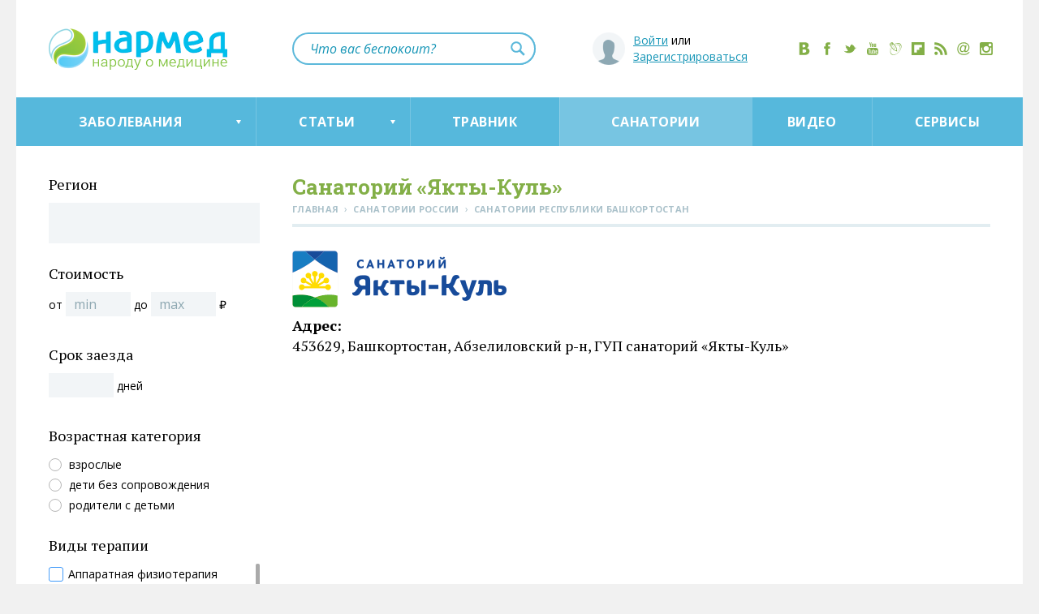

--- FILE ---
content_type: text/html; charset=utf-8
request_url: https://narmed.ru/sanatorium/respublika_bashkortostan/sanatoriy_yakty-kul
body_size: 31866
content:
<!DOCTYPE html>
<html lang="ru-RU">
	<head>
		<meta charset="utf-8">
		<title>Санаторий «Якты-Куль» — Справочник санаториев России на портале Нармед</title>

		<meta name="description" content="453629, Башкортостан, Абзелиловский р-н, ГУП санаторий «Якты-Куль» — Любым видом транспорта до г.Магнитогорск, далее на маршрутном такси до санатория. — Автобусомс южного вокзала г. Уфы по маршруту Уфа—Белорецк—Якты-Куль—Аскарово. Санаторий «Якты-Куль» расположен в 320 км от Уфы, в 42 км от Магнитогорска">
		<meta name="keywords" content="" />
		<meta name='yandex-verification' content='4672fff54ef8afce' />
		<meta name="yandex-verification" content="245ce153bf6013f0" />
		
		<link rel="icon" href="/favicon.ico" type="image/x-icon">
		<link rel="shortcut icon" href="/favicon.ico" type="image/x-icon"> 
		
		<link rel="apple-touch-icon" href="https://s4.narmed.ru/i/touch-icon-iphone.png" />
		<link rel="apple-touch-icon" sizes="76x76" href="https://s4.narmed.ru/i/touch-icon-ipad.png" />
		<link rel="apple-touch-icon" sizes="120x120" href="https://s4.narmed.ru/i/touch-icon-iphone-retina.png" />
		<link rel="apple-touch-icon" sizes="152x152" href="https://s4.narmed.ru/i/touch-icon-ipad-retina.png" />
	
		<link rel="alternate" type="application/rss+xml" title="Нармед" href="/rss/">
		
				
			<link rel="canonical" href="https://narmed.ru/sanatorium/respublika_bashkortostan/sanatoriy_yakty-kul" />
					
			<style>
			a,abbr,acronym,address,applet,article,aside,audio,big,blockquote,body,canvas,caption,center,cite,code,dd,del,details,dfn,div,dl,dt,em,embed,fieldset,figcaption,figure,footer,form,h1,h2,h3,h4,h5,h6,header,hgroup,html,iframe,img,input,ins,kbd,label,legend,li,mark,menu,nav,object,output,p,pre,q,ruby,s,samp,section,select,small,span,strike,strong,summary,time,tt,ul,var,video{outline:0;margin:0;padding:0;border:0;font-size:100%;vertical-align:baseline}article,aside,details,figcaption,figure,footer,header,hgroup,menu,nav,section{display:block}ul{list-style-type:none}blockquote,q{quotes:none}blockquote:after,blockquote:before,q:after,q:before{content:'';content:none}a{-webkit-transition:color .3s ease;-moz-transition:color .3s ease;-o-transition:color .3s ease;transition:color .3s ease}table{border-spacing:0}textarea{resize:none}button::-moz-focus-inner,input[type=button]::-moz-focus-inner,input[type=submit]::-moz-focus-inner{padding:0;border:0}sub,sup{font-size:.6em}body,html{height:100%}#wrapper{min-height:100%;height:auto!important;height:100%;position:relative}#empty{height:150px;clear:both}footer{position:relative;height:150px;margin-top:-150px}body{font-family:"PT Serif","Times New Roman",Arial,Helvetica,serif;font-size:18px;line-height:25px;background:#f1f1f1;position:relative;overflow-x:hidden}a,a:active,a:hover,a:link,a:visited{outline:0}a{color:#1796b7}hr{background:#e2edf1;height:4px;border:0;font-size:0;padding:0;margin:4px 0 0}img{border:0;height:auto;max-width:100%;vertical-align:middle}input[type=email],input[type=password],input[type=text],textarea{font-size:16px;font-family:"Open Sans",Arial,Helvetica,'Roboto Slab',sans-serif;padding:0 20px;width:100%;color:#000;display:block;background:#f2f5f7;border:0;margin-bottom:10px;-webkit-box-sizing:border-box;-moz-box-sizing:border-box;box-sizing:border-box}input[type=email],input[type=password],input[type=text]{height:50px;line-height:50px}textarea{height:110px;padding:11px 20px;line-height:22px}textarea[disabled]{opacity:.5}input[type=text].b-error{-webkit-box-shadow:0 1px 2px #f55,1px 0 2px #f55,-1px 0 2px #f55,0 -1px 2px #f55;-moz-box-shadow:0 1px 2px #f55,1px 0 2px #f55,-1px 0 2px #f55,0 -1px 2px #f55;box-shadow:0 1px 2px #f55,1px 0 2px #f55,-1px 0 2px #f55,0 -1px 2px #f55}.b-button,.b-button:link,.b-button:visited,button,input[type=button],input[type=submit]{display:block;background:#5bb8da;font-family:"Open Sans",Arial,Helvetica,'Roboto Slab',sans-serif;font-weight:700;font-size:15px;overflow:hidden;cursor:pointer;white-space:nowrap;color:#fff;width:100%;margin:0 0 10px;height:50px;line-height:50px;border:0;text-align:center;text-decoration:none;text-transform:uppercase;letter-spacing:.0125em;-webkit-box-sizing:border-box;-moz-box-sizing:border-box;box-sizing:border-box;-webkit-border-radius:3px;-moz-border-radius:3px;border-radius:3px}.b-button:active,.b-button:hover,button:focus,button:hover,input[type=button]:focus,input[type=button]:hover,input[type=submit]:focus,input[type=submit]:hover{background:#77c5e2}.b-button[disabled],button[disabled],input[type=button][disabled],input[type=submit][disabled]{cursor:default;opacity:.5}::-webkit-input-placeholder{color:#8ea8b2}::-moz-placeholder{color:#8ea8b2}:-moz-placeholder{color:#8ea8b2}:-ms-input-placeholder{color:#8ea8b2}input[type=file]{margin-bottom:20px;font-size:16px}select{font-size:16px;border:1px solid #ccc;margin-bottom:20px;min-width:50px}.b-head-1,h1{font-size:26px;color:#83af47;font-weight:700;font-family:'Roboto Slab',Arial,Helvetica,sans-serif;margin-bottom:32px;line-height:1.2}.b-head-1 .b-status,h1 .b-status{color:#5bb8da;font-size:18px}.b-head-1_short,h1.b-short{margin-bottom:16px}.b-head-1_subscribe{margin-top:6px}.h1-arrow{position:relative;cursor:pointer}.h1-arrow:after{border-left:6px solid transparent;border-right:6px solid transparent;border-bottom:10px solid #83af47;content:"";height:0;position:absolute;margin:13px 0 0 10px;transition:border-color .3s ease 0s;width:0}.h1-arrow_top:after{border-bottom:0;border-top:10px solid #83af47}.b-head-2,h2{color:#83af47;font-weight:700;font-family:'Roboto Slab',Arial,Helvetica,sans-serif;font-size:22px;line-height:1;margin-bottom:13px;position:relative;margin-top:47px}.b-head-2:after,h2:after{content:'';background:#e2edf1;border:0;font-size:0;padding:0;margin:15px 0 24px;height:2px;width:100%;display:block}.b-head-2_nomt{margin-top:0}.b-row{width:100%;clear:both;position:relative}.b-row:after,.b-row:before{content:"";display:table;line-height:0}.b-row:after{clear:both}.b-row_pt{padding-top:35px}.b-row_pb{padding-bottom:35px}.b-row_grey{background:#f9f9f9}.b-row_black{padding-top:38px;margin-bottom:50px;background:#1a1a1a}.b-wrap{width:1160px;margin:0 auto;position:relative}.b-col{min-height:1px;margin-left:40px;float:left}.b-col:first-child{margin-left:0}.b-col_1{width:110px}.b-col_2{width:260px}.b-col_2-5{width:360px}.b-col_3{width:410px}.b-col_4{width:560px}.b-col_5{width:710px}.b-col_6{width:860px}.b-col_7{width:1010px}.b-col_8{width:1160px}.b-col_3_closely{width:425px;margin-left:10px}.b-col_4_closely{width:575px;margin-left:10px}.b-col_left{position:relative;left:0;top:0;margin-left:-1160px}.b-col_left_corresp{margin-left:0}.b-col_cont{padding-bottom:50px}.b-col_none,.b-none{display:none}.b-file{position:relative;height:50px;margin-bottom:10px;overflow:hidden}input[type=file].b-file__file{filter:alpha(opacity=0);opacity:0;height:100%;position:absolute;z-index:1;font-size:200px;cursor:pointer;right:0}.b-file__input{position:absolute}.b-file__browse-wrap{position:absolute;width:25%;min-width:90px;right:0;height:50px;line-height:48px;overflow:hidden}input[type=submit].b-file__browse{margin-top:-3px}#yandex_ad{clear:both;margin:30px 0}#yandex_ad_mobile{display:none}.b-container{margin:0 auto;width:1240px;background:#fff}.b-main-art{width:560px;height:340px;position:relative;margin-bottom:40px;display:block;overflow:hidden}.b-main-art__img{width:100%}.b-main-art__txt{position:absolute;z-index:2;padding:20px 20px 18px;left:0;right:0;bottom:0;color:#fff;display:block;background:-moz-linear-gradient(top,rgba(0,0,0,0) 0,rgba(0,0,0,.7) 100%);background:-webkit-gradient(linear,left top,left bottom,color-stop(0,rgba(0,0,0,0)),color-stop(100%,rgba(0,0,0,.7)));background:-webkit-linear-gradient(top,rgba(0,0,0,0) 0,rgba(0,0,0,.7) 100%);background:-o-linear-gradient(top,rgba(0,0,0,0) 0,rgba(0,0,0,.7) 100%);background:-ms-linear-gradient(top,rgba(0,0,0,0) 0,rgba(0,0,0,.7) 100%);background:linear-gradient(to bottom,rgba(0,0,0,0) 0,rgba(0,0,0,.7) 100%);filter:progid:DXImageTransform.Microsoft.gradient(startColorstr='#00000000', endColorstr='#b3000000', GradientType=0)}.b-main-art__txt__head{font-size:20px;font-weight:700;line-height:1.2;font-family:'Roboto Slab',Arial,Helvetica,sans-serif;margin-bottom:7px;display:block}.b-main-art__txt__cont{font-size:16px;line-height:22px;display:block;font-family:'PT Sans'}.b-preview-art{margin-bottom:40px;padding-top:195px;position:relative;font-size:16px;line-height:22px}.b-preview-art__date{color:#434b53;font-size:12px;font-family:'Noto Serif';margin:-1px 0 2px}.b-preview-art__date_first{margin-top:-6px}.b-preview-art__lnk,.b-preview-art__lnk:active,.b-preview-art__lnk:hover,.b-preview-art__lnk:link,.b-preview-art__lnk:visited{text-decoration:none}.b-preview-art__lnk__img{position:absolute;top:0;left:0;width:260px;height:180px;overflow:hidden}.b-preview-art__lnk__img_san{text-align:center;font-size:0}.b-preview-art__lnk__img_san:after{content:'';height:100%;width:0;display:inline-block;vertical-align:middle}.b-preview-art__lnk__img__remark{background:rgba(100,100,100,.5);position:absolute;left:0;top:0;right:0;bottom:0;color:#fff;text-align:center;font-size:30px;line-height:180px}.b-preview-art__lnk__img__pic{max-width:none;margin:0 0 0 -20px;height:180px;width:auto}.b-preview-art__lnk__img__pic_san{height:auto;margin:0;max-width:260px;max-height:180px}.b-preview-art__lnk__img__pic_full{width:100%}.b-preview-art__lnk__head{font-weight:700;font-size:18px;color:#1796b7;line-height:1.2;font-family:'Roboto Slab',Arial,Helvetica,sans-serif;display:block;margin-bottom:7px}.b-preview-art__lnk__txt{color:#000;font-family:'PT Sans'}.b-preview-art__lnk__txt__mt{margin-top:6px;display:block}.b-preview-art_tv{padding-top:165px}.b-preview-art__lnk__img_tv{height:150px}.b-preview-art__lnk__img_tv:before{content:'';position:absolute;left:50%;top:45px;margin:0 0 0 -30px;width:60px;height:60px;background:rgba(0,0,0,.6);border:3px solid #fff;-webkit-box-sizing:border-box;-moz-box-sizing:border-box;box-sizing:border-box;-webkit-border-radius:60px;-moz-border-radius:60px;border-radius:60px}.b-preview-art__lnk__img_tv:after{content:'';position:absolute;left:50%;top:63px;margin:0 0 0 -9px;width:0;height:0;border:14px solid transparent;border-left:26px solid #fff}.b-preview-art__lnk__img_tv img{width:auto}.b-preview-art__lnk__img_tv_inside,.b-preview-art__lnk__img_tv_inside .b-preview-art__lnk__img__pic_full{height:180px;width:100%;margin-left:0}.b-preview-art__lnk__img_tv_inside:before{top:50%;margin-top:-30px}.b-preview-art__lnk__img_tv_inside:after{top:50%;margin-top:-15px}.b-preview-art__lnk__em{font-style:italic;color:#434b53;font-family:'Noto Serif',serif;font-size:14px}.b-preview-art_tv_big{margin:12px 0 56px;padding-top:534px}.b-preview-art__lnk__head_tv_big{font-size:22px;line-height:1.2;margin-bottom:8px;color:#83af47}.b-preview-art__lnk__txt_tv_big{color:#fff;font-size:18px;line-height:25px;font-family:"PT Serif","Times New Roman",Arial,Helvetica,serif}.b-preview-art__preview{position:absolute;top:0;overflow:hidden;width:860px;height:500px;margin-bottom:35px;border:1px solid #1f2124}.b-preview-art__lnk__img_tv_big:after{margin:-28px 0 0 -19px;width:0;height:0;border:28px solid transparent;border-left:52px solid #fff}.b-preview-art_tv_inside{margin:12px 0 16px;padding-top:534px}.b-preview-art_service{padding-top:185px;margin-bottom:60px}.b-preview-art__lnk__img_service{width:360px;height:160px}.b-preview-art__lnk__img_service_main{height:150px;width:100%}.b-preview-art__lnk__head_service{font-size:22px}.b-preview-art__lnk__txt_service{font-family:"PT Serif","Times New Roman",Arial,Helvetica,serif}.b-preview-art_service_main{padding-top:135px;margin-bottom:40px}.b-preview-art_no-img{padding-top:0}.b-menu{float:left;position:relative;list-style-type:none}.b-menu__elem{float:left;position:relative}.b-menu__elem__lnk,.b-menu__elem__lnk:active,.b-menu__elem__lnk:hover,.b-menu__elem__lnk:link,.b-menu__elem__lnk:visited{position:relative;cursor:pointer}.b-menu_extra{float:none;display:inline-block;font-size:0;font-weight:600}.b-menu__elem_extra{float:none;display:inline-block;padding-right:26px;position:relative;font-size:14px}.b-menu__elem_extra:first-child:before{display:none}.b-menu__elem_extra:before{content:'⋅';position:absolute;left:-16px}.b-menu__elem__lnk_extra{color:#8ea8b2;font-family:"Open Sans",Arial,Helvetica,'Roboto Slab',sans-serif;text-transform:uppercase;letter-spacing:.0125em;text-decoration:none}.b-menu_top{font-size:0;position:static;display:table;width:100%;height:60px;background:#56b8dc;border-width:0;border-style:solid;border-color:#56b8dc;-webkit-box-sizing:border-box;-moz-box-sizing:border-box;box-sizing:border-box}.b-menu__elem_top{display:table-cell;float:none;font-size:16px;text-align:center;height:60px;position:static}.b-menu__elem_top_shop{background:#9acc35}.b-menu__elem_top_shop noindex{display:block}.b-menu__elem__lnk_top,.b-menu__elem__lnk_top:active,.b-menu__elem__lnk_top:hover,.b-menu__elem__lnk_top:link,.b-menu__elem__lnk_top:visited{height:60px;line-height:60px;color:#fff;text-decoration:none;text-transform:uppercase;letter-spacing:.03em;font-size:16px;font-weight:700;font-family:"Open Sans",Arial,Helvetica,'Roboto Slab',sans-serif;padding:0 10px;display:block;position:relative;white-space:nowrap}.b-menu__elem__lnk_top:hover,.b-menu__elem__lnk_top_arrow:hover,.b-menu__elem_top_active,.b-menu__elem_top_active:active,.b-menu__elem_top_active:hover,.b-menu__elem_top_active:link,.b-menu__elem_top_active:visited{background:rgba(249,249,249,.2)}.b-menu__elem__lnk_top:before{content:'';width:1px;height:60px;background:rgba(249,249,249,.2);position:absolute;left:0;top:0}.b-menu__elem_top:first-child .b-menu__elem__lnk_top:before{display:none}.b-menu__elem__lnk_top_arrow,.b-menu__elem__lnk_top_arrow:active,.b-menu__elem__lnk_top_arrow:hover,.b-menu__elem__lnk_top_arrow:link,.b-menu__elem__lnk_top_arrow:visited{position:relative;padding-right:24px}.b-menu__elem__lnk_top_arrow:after{content:'';width:0;height:0;border-left:3px solid transparent;border-right:3px solid transparent;border-top:5px solid #fff;position:absolute;right:18px;top:28px;-webkit-transition:border-color .3s ease;-moz-transition:border-color .3s ease;-ms-transition:border-color .3s ease;-o-transition:border-color .3s ease;transition:border-color .3s ease}.b-menu__elem__lnk_top_arrow_press,.b-menu__elem__lnk_top_arrow_press:active,.b-menu__elem__lnk_top_arrow_press:hover,.b-menu__elem__lnk_top_arrow_press:link,.b-menu__elem__lnk_top_arrow_press:visited{color:#56b8dc;background:#fff;-webkit-box-shadow:inset 0 1px #56b8dc;-moz-box-shadow:inset 0 1px #56b8dc;box-shadow:inset 0 1px #56b8dc}.b-menu__elem__lnk_top_arrow_press:after{border-top:0;border-bottom:5px solid #56b8dc}.b-menu__elem__lnk_top_shop,.b-menu__elem__lnk_top_shop:link,.b-menu__elem__lnk_top_shop:visited{background:#9acc35}.b-menu__elem__lnk_top_shop:active,.b-menu__elem__lnk_top_shop:hover{background:#add55c}.b-submenu-wrap{position:absolute;background:#fff;left:0;width:100%;padding-top:47px;z-index:10;display:none}.b-menu_sub{list-style-type:none;margin:-6px 0 0 -40px;padding:0 0 30px;font-family:"Open Sans",Arial,Helvetica,'Roboto Slab',sans-serif;text-align:left;font-size:0;float:none;position:static}.b-letters+.b-menu_sub{padding-top:28px}.b-letters-wrap+.b-menu_sub{padding-top:18px}.b-menu__elem_sub{float:none;font-size:16px;display:inline-block;position:relative;padding:20px 0 20px 50px;width:260px;margin-left:40px;vertical-align:top;-webkit-box-sizing:border-box;-moz-box-sizing:border-box;box-sizing:border-box}.b-menu__elem_sub:after{content:'';height:1px;background:#eaeaea;position:absolute;top:0;left:50px;width:210px}.b-menu__elem_sub:nth-child(-n+4):after{display:none}.b-menu__elem__lnk_sub,.b-menu__elem__lnk_sub:active,.b-menu__elem__lnk_sub:hover,.b-menu__elem__lnk_sub:link,.b-menu__elem__lnk_sub:visited{position:static;text-decoration:none;margin-left:-20px;padding-left:20px}.b-menu__elem__lnk__ico_sub{margin-left:0;width:36px;height:36px;position:absolute;left:0;top:16px;overflow:hidden}.b-menu__elem__lnk__ico_sub svg{width:36px;height:36px;top:0!important;left:0!important}.b-menu__elem__lnk__ico_ajurveda,.b-menu__elem__lnk__ico_bolezni_mochepolovoj_sistemy,.b-menu__elem__lnk__ico_glaz,.b-menu__elem__lnk__ico_glaza,.b-menu__elem__lnk__ico_meditati,.b-menu__elem__lnk__ico_muzhskie,.b-menu__elem__lnk__ico_muzhskie_bolezni,.b-menu__elem__lnk__ico_pischevaritelnaja_sistema,.b-menu__elem__lnk__ico_pochki-i-mochevoi-pozyr{color:#f08a1b}.b-menu__elem__lnk__ico_cutis,.b-menu__elem__lnk__ico_kozha-nogti-volosy,.b-menu__elem__lnk__ico_nos,.b-menu__elem__lnk__ico_otravlenie,.b-menu__elem__lnk__ico_rebenok,.b-menu__elem__lnk__ico_sex,.b-menu__elem__lnk__ico_travolechenie{color:#9acc35}.b-menu__elem__lnk__ico_bolezni_organov_dyhanija,.b-menu__elem__lnk__ico_gipnoz,.b-menu__elem__lnk__ico_gorlo,.b-menu__elem__lnk__ico_infekcionnye_i_virusnye_zabolevanija,.b-menu__elem__lnk__ico_legkie,.b-menu__elem__lnk__ico_nerv,.b-menu__elem__lnk__ico_nervnye,.b-menu__elem__lnk__ico_psihicheskie,.b-menu__elem__lnk__ico_psihicheskie_zabolevania,.b-menu__elem__lnk__ico_reportazhi,.b-menu__elem__lnk__ico_sustavy,.b-menu__elem__lnk__ico_zabolevanija_sustavov_i_pozvonochnika{color:#428acc}.b-menu__elem__lnk__ico_health,.b-menu__elem__lnk__ico_massage,.b-menu__elem__lnk__ico_netrmed,.b-menu__elem__lnk__ico_onkologiya,.b-menu__elem__lnk__ico_sosudy,.b-menu__elem__lnk__ico_uho,.b-menu__elem__lnk__ico_ushi,.b-menu__elem__lnk__ico_women,.b-menu__elem__lnk__ico_zavisimost,.b-menu__elem__lnk__ico_zavisimosti,.b-menu__elem__lnk__ico_zhenskie_bolezni{color:#4cbdb6}.b-menu__elem__lnk__ico_blood,.b-menu__elem__lnk__ico_child,.b-menu__elem__lnk__ico_cor2,.b-menu__elem__lnk__ico_det,.b-menu__elem__lnk__ico_fizra,.b-menu__elem__lnk__ico_krov,.b-menu__elem__lnk__ico_narushenija_obmena_veschestv,.b-menu__elem__lnk__ico_obmen_veshestv,.b-menu__elem__lnk__ico_pitanie,.b-menu__elem__lnk__ico_serdce,.b-menu__elem__lnk__ico_travma-i-ozhog,.b-menu__elem__lnk__ico_travma_i_ozhog,.b-menu__elem__lnk__ico_venericheskie_bolezni{color:#cc295a}.b-menu__elem__lnk__ico_news,.b-menu__elem__lnk__ico_reviews{color:#83af47}.b-menu__elem__lnk__ico_reviews,.b-menu__elem__lnk__ico_reviews svg{width:24px;height:24px}.b-menu__elem__lnk__ico_reviews{left:11px;top:10px}.b-menu__elem__lnk__ico_news,.b-menu__elem__lnk__ico_news svg{width:24px;height:24px}.b-menu__elem__lnk__ico_news{left:11px;top:12px}.b-menu_sub_left{border-top:0;padding-top:10px;padding-bottom:0}.b-menu__elem_left{padding-top:20px;padding-bottom:20px}.b-menu__elem_left:nth-child(-n+3):after,.b-menu__elem_left:nth-child(4):after{display:block}.b-menu__elem_left:first-child:after{display:none}.b-menu__elem_left_mod{padding-top:13px;padding-bottom:17px;height:50px;background:#f6f9fa;margin-bottom:2px}.b-menu__elem_left_mod:nth-child(-n+3):after{display:none}.b-menu__elem_left_mod+.b-menu__elem_left:after{display:none}.b-menu__elem_left_mod+.b-menu__elem_left_mod{margin-bottom:5px}.b-menu__elem_left_mod .b-menu__elem__lnk_left,.b-menu__elem_left_mod .b-menu__elem__lnk_left:active,.b-menu__elem_left_mod .b-menu__elem__lnk_left:hover,.b-menu__elem_left_mod .b-menu__elem__lnk_left:link,.b-menu__elem_left_mod .b-menu__elem__lnk_left:visited{font-family:'Roboto Slab',Arial,Helvetica,sans-serif;font-weight:700;color:#83af47}.b-menu__elem__lnk__ico_left svg{left:1px!important}.b-menu_bottom{text-align:center;float:none;padding-bottom:13px}.b-menu__elem_bottom{display:inline-block;float:none;margin:0 20px}.b-menu__elem__lnk_bottom{color:#fff;font-size:16px;font-weight:600;font-family:"Open Sans",Arial,Helvetica,'Roboto Slab',sans-serif;text-transform:uppercase;letter-spacing:.04em;text-decoration:none}.b-menu_settings{font-family:"Open Sans",Arial,Helvetica,'Roboto Slab',sans-serif;margin:-13px 0 13px}.b-menu__elem_settings{float:none;font-size:16px;display:inline-block;position:relative;padding:20px 0;width:260px;margin-left:0;vertical-align:top;-webkit-box-sizing:border-box;-moz-box-sizing:border-box;box-sizing:border-box}.b-menu__elem_settings:first-child:after{display:none}.b-menu__elem_settings:after{content:'';height:1px;background:#eaeaea;position:absolute;top:0;left:0;width:260px}.b-menu__elem_settings_active{font-weight:700}.b-blue-button{width:130px;height:30px;line-height:29px;color:#1796b7;font-size:14px;text-transform:uppercase;letter-spacing:.0125em;display:inline-block;background:#e2edf1;text-align:center;text-decoration:none;font-weight:600;font-family:"Open Sans",Arial,Helvetica,'Roboto Slab',sans-serif;-webkit-border-radius:15px;-moz-border-radius:15px;border-radius:15px}.b-extra-wrap{text-align:right;margin-top:3px}.b-article ul.b-breadcrumbs,.b-breadcrumbs{font-family:"Open Sans",Arial,Helvetica,'Roboto Slab',sans-serif;color:#aac1ca;list-style-image:none!important;margin-left:0;position:relative}.b-breadcrumbs:after{content:'';background:#e2edf1;height:4px;width:100%;display:block;clear:both;top:6px;position:relative}.b-article .b-breadcrumbs__elem,.b-breadcrumbs__elem{float:left;line-height:inherit;margin:0;padding:0}.b-breadcrumbs__elem__lnk,.b-breadcrumbs__elem__lnk:active,.b-breadcrumbs__elem__lnk:hover,.b-breadcrumbs__elem__lnk:link,.b-breadcrumbs__elem__lnk:visited{color:#aac1ca;font-size:11px;text-transform:uppercase;font-weight:700;text-decoration:none;letter-spacing:.03em}.b-breadcrumbs__elem__divider{font-size:12px;margin:0 2px}.b-head-1+.b-breadcrumbs,h1+.b-breadcrumbs{margin-top:-35px;padding-bottom:35px;margin-bottom:0;padding-top:0}.b-article .b-tv-txt,.b-tv-txt{font-size:22px;line-height:30px;padding-bottom:40px}.b-article .b-tv-txt,.b-article .b-tv-txt p,.b-tv-txt{margin-bottom:6px}.b-article .b-tv-txt p:last-child{margin-bottom:0}.b-rating-remark{visibility:visible;display:inline-block;vertical-align:top;color:#aac1ca;font-size:11px;line-height:27px;font-family:"Open Sans",Arial,Helvetica,'Roboto Slab',sans-serif;text-transform:uppercase;letter-spacing:.03em;font-weight:700;margin-left:0;white-space:nowrap}.b-rating-remark_forum{display:none}.b-rating-remark_vis{visibility:visible}.b-rating-wrap_forum{margin:-15px 0 10px}.b-rating-bg{height:22px;background:url(https://s4.narmed.ru/i/star_pass.png?) repeat-x;width:110px;display:inline-block;vertical-align:top}.b-rating-bg__wrap{height:22px;background:url(https://s4.narmed.ru/i/star_act.png?) repeat-x}.b-article ul.b-rating,ul.b-rating{list-style-type:none;list-style-image:none;margin-left:0;margin-top:0;overflow:hidden;width:110px}.b-article ul.b-rating_voted li a,ul.b-rating_voted li a{cursor:default}.b-article ul.b-rating li,ul.b-rating li{padding-left:0;margin-left:0;float:left;outline:0}.b-rating li a{display:block;width:22px;height:22px;outline:0}.b-rating li.active a{background:url(https://s4.narmed.ru/sprite_new.png?1) no-repeat}.b-rating li.norm a{background:url(https://s4.narmed.ru/sprite_new.png?1) -110px 0 no-repeat}.b-rating-forum{position:absolute;right:0;top:24px}.b-rating-forum .b-rating-remark_no-forum{display:none}.b-rating-forum .b-rating-remark_forum{display:inline-block;margin-right:7px}.b-out-button,.b-out-button:link{position:relative;background:#5bb8da;color:#fff;text-decoration:none;display:inline-block;margin-bottom:42px;height:50px;line-height:48px;font-size:16px;font-family:"Open Sans",Arial,Helvetica,'Roboto Slab',sans-serif;font-weight:600;padding:0 33px 0 60px;-webkit-border-radius:25px;-moz-border-radius:25px;border-radius:25px}.b-out-button:active,.b-out-button:hover,.b-out-button:visited{color:#fff}.b-out-button:hover{background:#62cdf6}.b-out-button:before{content:'';background:url(https://s4.narmed.ru/sprite_new.png?1) -255px 0 no-repeat #fff;width:40px;height:40px;position:absolute;left:5px;top:5px;-webkit-border-radius:20px;-moz-border-radius:20px;border-radius:20px}.b-out-button:hover:before{background-position:-300px 0}.b-head{height:120px;padding-top:35px;-webkit-box-sizing:border-box;-moz-box-sizing:border-box;box-sizing:border-box}.b-logo{float:left}.b-logo__img{margin:0}.b-social{display:block;text-align:center;font-size:0;margin:17px -9px 0 0;float:right}.b-social__elem{margin:0 7px;display:inline-block}.b-social__elem__lnk,.b-social__elem__lnk:active,.b-social__elem__lnk:hover,.b-social__elem__lnk:link,.b-social__elem__lnk:visited{color:#83af47;display:block;width:16px;height:16px}.b-social-popup{display:none;opacity:0;position:fixed;z-index:99999;top:0;bottom:0;left:0;right:0;background:rgba(38,38,38,.97)}.b-social-popup_pre-show{width:0;height:0;display:block;overflow:hidden}.b-social-popup__frame{background:#fff;width:700px;height:350px;left:50%;top:50%;margin:-185px 0 0 -350px;position:absolute;padding-top:50px;color:#000}.b-social-popup__frame__head{text-align:center}.b-social-popup__frame__list{text-align:center;font-size:0;margin:50px auto 0}.b-social-popup__frame__list__elem{display:inline-block;margin:0 15px 50px;vertical-align:top}.b-social-popup__frame__list__elem_fb{width:100px}.b-social-popup__frame__list__elem_vk{width:220px}.b-social-popup__frame__list__elem_tw{position:relative;width:100px}.b-social-popup__frame__list__elem_ok{width:115px;position:relative}.b-social-popup__frame__list__elem_close{margin-top:20px}.b-social-popup__frame__list__elem__lnk,.b-social-popup__frame__list__elem__lnk:hover{font-family:"Open Sans",Arial,Helvetica,'Roboto Slab',sans-serif;height:50px;line-height:47px;display:inline-block;vertical-align:bottom;font-size:12px;text-decoration:none;text-transform:uppercase;-webkit-border-radius:2px;-moz-border-radius:2px;border-radius:2px;width:auto;padding:0;-webkit-transition:all .1s ease-out;-moz-transition:all .1s ease-out;-ms-transition:all .1s ease-out;-o-transition:all .1s ease-out;transition:all .1s ease-out;color:#83af47}.b-social-popup__frame__list__elem__lnk:active,.b-social-popup__frame__list__elem__lnk:hover{border-color:#fff}.b-social-popup__frame__list__elem__lnk_fb{color:#45619d;width:50px;margin:0 auto}.b-social-popup__frame__list__elem__lnk_vk{color:#5b7fa6;width:50px;margin:0 auto}.b-social-popup__frame__list__elem__lnk_tw{color:#1b95e0;width:75px;margin:0 auto}.b-social-popup__frame__list__elem__lnk_ok,.b-social-popup__frame__list__elem__lnk_ok:hover{color:#eb712e;width:56px;margin:0 auto;height:55px}.b-social-popup__frame__list__elem__lnk_ok svg{top:-10px!important;left:-8px!important;overflow:visible!important}.b-social-popup__frame__list__elem__lnk_close,.b-social-popup__frame__list__elem__lnk_close:active,.b-social-popup__frame__list__elem__lnk_close:hover,.b-social-popup__frame__list__elem__lnk_close:link,.b-social-popup__frame__list__elem__lnk_close:visited{width:200px;color:#fff;font-size:15px;line-height:50px}.b-social-popup__frame__list__elem__lnk_close__svg{width:16px;height:16px;position:relative;margin-right:6px;top:6px}.b-social-popup__frame__list__elem__wrap{position:absolute;overflow:hidden;margin-top:15px}.b-social-popup__frame__list__elem__wrap iframe{position:absolute;z-index:10000;left:0}.b-social-popup__frame__list__elem__wrap_fb{width:100px;height:25px;margin-top:10px}.b-social-popup__frame__list__elem__wrap_fb iframe{bottom:0}.b-social-popup__frame__list__elem__wrap_vk{width:220px;height:32px;-webkit-border-radius:4px;-moz-border-radius:4px;border-radius:4px}.b-social-popup__frame__list__elem__wrap_vk iframe{bottom:0}.b-social-popup__frame__list__elem__wrap_tw{width:81px;height:28px;margin-left:auto;margin-right:auto;position:relative}.b-social-popup__frame__list__elem__wrap_tw iframe{top:0}.b-social-popup__frame__list__elem__wrap_ok{width:115px;margin-top:10px;height:28px;margin-left:auto;margin-right:auto;position:relative}#ok_group_widget{margin:-72px 0 0 -69px;position:relative}.b-socials__elem__ico{width:32px;height:32px}.b-social-enter{padding-bottom:40px;overflow:hidden}.b-social-enter_none{display:none}.b-social-enter__ico{color:#fff;margin-right:20px;display:block;float:left;width:40px;height:40px;padding:6px;background:#1796b7;-webkit-border-radius:3px;-moz-border-radius:3px;border-radius:3px}.b-social-enter__ico_vk{width:36px;height:36px;padding:8px;background:#5B7FA6}.b-social-enter__ico_fb{background:#3b5998}.b-social-enter__ico_mail{background:#168de2;color:#ffa930}.b-social-enter__ico_ok{background:#eb712e;color:#fff}.b-social-enter__ico_ok svg{left:-5.5px!important;top:-11px!important;height:50px!important}.b-social-enter__ico_inst{background:#9e6f4f;color:#fff;display:none}.b-social-enter__ico_yandex{background:#f5f5f5;color:#ff0303}.b-social-enter__ico_yandex svg{left:11px!important;top:2px!important}.b-social-enter__ico_google{background:#f5f5f5}.b-social-enter-p{margin-bottom:15px;clear:both}.b-social-enter-p__dashed{text-decoration:none;border-bottom:1px dashed;display:inline-block;line-height:20px}.b-panel{position:relative;top:0}.b-panel_top{width:300px;height:250px;margin:0 0 0 -20px;background:#fff}.b-panel-fake{display:none}.b-panel_fix{position:fixed;width:300px;z-index:3}.b-panel-top-left{margin-left:-20px;margin-bottom:20px}.b-ban{margin-bottom:20px}.b-col_second-adv .b-ban{margin-left:-20px}.b-auth{position:relative;padding-left:50px;font-size:14px;line-height:20px;font-family:"Open Sans",Arial,Helvetica,'Roboto Slab',sans-serif;margin-top:5px;margin-left:70px}.b-auth:before{content:'';background:url(https://s4.narmed.ru/i/anonimous.png) no-repeat;width:40px;height:40px;position:absolute;left:0;top:0}.b-search{position:relative;display:block;width:300px;margin:5px 0 0}input[type=text].b-search__query{width:300px;background:#fff;height:40px;line-height:40px;font-size:16px;padding:0 40px 0 20px;border-width:2px 0 2px 2px;border-color:#5bb8da;border-style:solid;color:#333;font-family:"Open Sans",Arial,Helvetica,'Roboto Slab',sans-serif;font-style:italic;-webkit-border-radius:20px;-moz-border-radius:20px;border-radius:20px;-webkit-box-shadow:none;-moz-box-shadow:none;box-shadow:none;-webkit-box-sizing:border-box;-moz-box-sizing:border-box;box-sizing:border-box}input[type=text].b-search__query::-webkit-input-placeholder{color:#1796b7}input[type=text].b-search__query::-moz-placeholder{color:#1796b7}input[type=text].b-search__query:-moz-placeholder{color:#1796b7}input[type=text].b-search__query:-ms-input-placeholder{color:#1796b7}button.b-search__submit{height:40px;width:40px;position:absolute;right:0;border-width:2px 2px 2px 0;border-color:#5bb8da;border-style:solid;padding:0;background:#fff;text-align:left;top:0;-webkit-border-radius:0 20px 20px 0;-moz-border-radius:0 20px 20px 0;border-radius:0 20px 20px 0;-webkit-box-shadow:none;-moz-box-shadow:none;box-shadow:none}.b-search__submit__ico{color:#5bb8da;width:18px;height:18px;display:block;margin:0 0 0 8px;top:0;right:-1px;position:relative}.b-search__submit__ico svg{position:absolute!important;top:0}.b-search_user{border-bottom:1px solid #e1e1e1;width:100%;padding:10px 10px 0;margin:0;height:70px;-webkit-box-sizing:border-box;-moz-box-sizing:border-box;box-sizing:border-box}button.b-search__submit_user{border:0;background:0 0;margin:15px 10px 0 5px;-webkit-border-radius:0;-moz-border-radius:0;border-radius:0}.b-letters{text-align:justify;font-size:22px;position:relative;z-index:0}.b-letters:before{content:"";background:#eaeaea;bottom:-3px;height:1px;position:absolute;width:100%}.b-letters:after{content:"";display:inline-block;height:0;overflow:hidden;visibility:hidden;width:100%}.b-letters__elem{font-family:"Open Sans",Arial,Helvetica,'Roboto Slab',sans-serif;font-weight:600;text-decoration:none;font-size:22px;width:24px;display:inline-block;position:relative;text-align:center}.b-letters__elem__lnk{color:#7dad37;text-decoration:none}.b-letters__elem__lnk.active{color:#fff;cursor:default}.b-letters__elem__lnk.active:after{content:'';position:absolute;width:36px;height:36px;background:#7dad37;z-index:-1;left:0;top:50%;margin:-18px 0 0 -6px;-webkit-border-radius:50%;-moz-border-radius:50%;border-radius:50%}.b-letters-wrap{background:#f9f9f9;margin:-10px -25px 38px;padding:18px 25px 0;height:60px;-webkit-border-radius:30px;-moz-border-radius:30px;border-radius:30px;-webkit-box-sizing:border-box;-moz-box-sizing:border-box;box-sizing:border-box}.b-letters-wrap .b-letters:before{display:none}.b-pager{font-family:'Roboto Slab',Arial,Helvetica,sans-serif;font-size:18px;font-weight:700;list-style-type:none;display:block;margin:7px 0 30px;padding:25px 0 0;border-top:1px solid #e2edf1;line-height:32px}.b-pager__elem{display:inline;margin:0 12px 0 0;padding-left:0;font-weight:700}.b-pager__elem__lnk{text-decoration:none}.b-pager__elem__lnk_disabled{cursor:default;color:#999}.b-pager__elem__lnk_active,.b-pager__elem__lnk_active:active,.b-pager__elem__lnk_active:focus,.b-pager__elem__lnk_active:hover,.b-pager__elem__lnk_active:link,.b-pager__elem__lnk_active:visited{color:#999;text-decoration:none}.b-pager__elem__lnk_active:after{content:' страница'}.b-pager__elem_active{white-space:nowrap}.b-pager__elem_bold{font-weight:700}.b-pager-forum-wrap .b-pager{border:0;margin:7px -20px 0 0;padding-top:0;float:right;font-family:"Open Sans",Arial,Helvetica,'Roboto Slab',sans-serif;font-size:16px;font-weight:600}.b-pager-forum-wrap .b-pager__elem{margin-right:20px}.b-pager-forum-wrap_bottom{margin-bottom:85px;overflow:hidden}.b-pager-forum-wrap_bottom2{margin-bottom:25px;overflow:hidden}.b-pager-search-wrap{margin-bottom:60px;text-align:center}.b-news-preview{padding-bottom:22px;overflow:hidden}.b-news-preview .b-col_2{margin-left:0;width:300px}.b-news-preview .b-col_2:last-child{width:260px}.b-news-preview .b-col_2:last-child .b-preview-art{border-right:0}.b-news-preview .b-col_2:last-child .b-preview-art:first-child:after{right:0}.b-news-preview .b-col_2:first-child .b-preview-art:first-child,.b-news-preview .b-col_2:first-child .b-preview-art:last-child{height:260px;width:300px;padding-right:40px;padding-left:0;padding-top:195px;-webkit-box-sizing:border-box;-moz-box-sizing:border-box;box-sizing:border-box}.b-news-preview .b-col_2:first-child .b-preview-art:after{display:none}.b-news-preview .b-col_2 .b-preview-art{border-right:1px solid #e2edf1;height:110px;padding:0 20px;margin-bottom:20px}.b-news-preview .b-col_2 .b-preview-art:first-child{position:relative}.b-news-preview .b-col_2 .b-preview-art:first-child:after{content:'';position:absolute;bottom:-10px;left:20px;right:-20px;height:1px;background:#e2edf1}.b-news-preview .b-col_2 .b-preview-art:last-child{border-bottom:0;padding-top:20px}.b-about-us__about{border-bottom:4px solid #e2edf1;margin-bottom:55px}.b-about-us__about__img{margin:26px 0 0}.b-about-us__about__head{margin:110px 0 15px}.b-about-us__about__remark{font-family:'Roboto Slab',Arial,Helvetica,sans-serif;font-size:18px;line-height:25px}.b-about-us__about__alena{margin-left:0}.b-about-us__about__preview,.b-about-us__about__preview:first-child{float:right}.b-about-us__txt{margin-bottom:90px}.b-about-us__txt p{width:640px;font-size:18px;line-height:25px;margin:0 auto 15px}p.b-about-us__txt__incut{background:#f9f9f9;padding:27px 40px;margin:33px auto;font-family:'Roboto Slab',Arial,Helvetica,sans-serif}.b-address-img{background:url(https://s4.narmed.ru/contacts_img.jpg) repeat-x;height:200px}.b-address{font-size:18px;margin:85px 0 193px;line-height:25px;font-style:normal}.b-address__head{color:#83af47;font-size:20px;font-family:'Roboto Slab',Arial,Helvetica,sans-serif;font-weight:700;margin-bottom:7px;display:block}.b-address__txt{margin-bottom:5px}.b-address__lnk,.b-address__lnk:link,.b-address__lnk:visited{text-decoration:none}.b-address__lnk:active,.b-address__lnk:hover{text-decoration:underline}.b-sponsor-head{background:url(https://s4.narmed.ru/sponsor_img.jpg) repeat-x;height:180px;margin-bottom:50px}.b-sponsor{margin:0 0 90px -40px;width:640px}.b-sponsor p{font-size:18px;line-height:25px;margin:0 0 15px}p.b-sponsor__head{font-size:22px;line-height:30px;font-family:'Roboto Slab',Arial,Helvetica,sans-serif;margin:2px 0 30px}p.b-sponsor__incut{background:#f9f9f9;padding:27px 40px;margin:33px 0 33px -40px;font-family:'Roboto Slab',Arial,Helvetica,sans-serif}.b-question{padding:0}.b-question__about{font-size:20px;line-height:28px;margin:12px 0 30px}.b-question__about__p{margin-bottom:15px}.b-question__img{margin-bottom:60px}.b-question__content{padding:12px 0}.b-question__content_mod{padding-bottom:0}.b-question__content__label{display:inline;padding-left:25px;font-size:18px}.b-question__content__p{margin-bottom:20px}.b-question__content__head{font-size:22px;line-height:30px;margin-bottom:24px;color:#1796b7;font-family:'Roboto Slab',Arial,Helvetica,sans-serif;font-weight:700;border-bottom:2px solid #e2edf1;padding-bottom:11px}.b-question__content__head_mod{border:0;margin-bottom:0;padding-bottom:3px}.b-question__content__head_noborder{border:0;padding-bottom:0}.b-question__content__answer{margin-bottom:18px}.b-question__content__button,.b-question__content__button:active,.b-question__content__button:hover,.b-question__content__button:link,.b-question__content__button:visited,button.b-question__content__button,input[type=button].b-question__content__button,input[type=submit].b-question__content__button{min-width:190px;width:auto;display:inline-block;padding:0 33px;margin-top:25px}.b-question__content__button_again,.b-question__content__button_again:active,.b-question__content__button_again:hover,.b-question__content__button_again:link,.b-question__content__button_again:visited,button.b-question__content__button_again,input[type=button].b-question__content__button_again,input[type=submit].b-question__content__button_again{margin-top:30px}.b-question__content__button_again-honesty,.b-question__content__button_again-honesty:active,.b-question__content__button_again-honesty:hover,.b-question__content__button_again-honesty:link,.b-question__content__button_again-honesty:visited,button.b-question__content__button_again-honesty,input[type=button].b-question__content__button_again-honesty,input[type=submit].b-question__content__button_again-honesty{margin-bottom:60px}.b-question__content__muted{color:#999;margin-top:60px}.b-moon__img{background:url(https://s4.narmed.ru/i/moon.jpg) no-repeat;display:block;height:128px;width:124px;float:left;margin:0 38px 30px 0}.b-moon__img_m1{background-position:-4px 0}.b-moon__img_m2{background-position:-127px 0}.b-moon__img_m3{background-position:-250px 0}.b-moon__img_m4{background-position:-373px 0}.b-moon__img_m5{background-position:-496px 0}.b-moon__img_m6{background-position:-619px 0}.b-moon__img_m7{background-position:-742px 0}.b-moon__img_m8{background-position:-865px 0}.b-moon__img_m9{background-position:-988px 0}.b-moon__img_m10{background-position:-1111px 0}.b-moon__img_m11{background-position:-1234px 0}.b-moon__img_m12{background-position:-1357px 0}.b-moon__img_m13{background-position:-1480px 0}.b-moon__img_m14{background-position:-1603px 0}.b-moon__img_m15{background-position:-1726px 0}.b-moon__img_m16{background-position:-1849px 0}.b-moon__img_m17{background-position:-1972px 0}.b-moon__img_m18{background-position:-2095px 0}.b-moon__img_m19{background-position:-2218px 0}.b-moon__img_m20{background-position:-2341px 0}.b-moon__img_m21{background-position:-2464px 0}.b-moon__img_m22{background-position:-2587px 0}.b-moon__img_m23{background-position:-2710px 0}.b-moon__img_m24{background-position:-2833px 0}.b-moon__img_m25{background-position:-2956px 0}.b-moon__img_m26{background-position:-3079px 0}.b-moon__img_m27{background-position:-3202px 0}.b-moon__img_m28{background-position:-3325px 0}.b-moon__head{font-size:22px;line-height:30px;margin-bottom:24px;color:#1796b7;font-family:'Roboto Slab',Arial,Helvetica,sans-serif;font-weight:700}.b-moon__about{margin:-4px 0 60px}.b-moon__about hr{clear:both;padding-bottom:10px}.b-moon__about p{position:relative;padding:0;margin-bottom:15px}.b-moon__about p:first-child{padding:0}.b-services{clear:both;margin:30px 0 0;background:0 0;height:auto;border-radius:0;padding:0;overflow:hidden}.b-services__img{float:left;margin-right:10px;width:40px;height:40px;border-radius:40px;overflow:hidden;padding:0}.b-services__img_eat{background:url(https://s4.narmed.ru/i/eat.png) no-repeat}.b-services__img_immunitet{background:url(https://s4.narmed.ru/i/immunitet.png) no-repeat}.b-services__img_timer{background:url(https://s4.narmed.ru/i/timer.png) no-repeat}.b-services__img_vision{background:url(https://s4.narmed.ru/i/vision.png) no-repeat}.b-services__txt{float:left;line-height:20px;font-family:"Open Sans",Arial,Helvetica,'Roboto Slab',sans-serif;padding-top:8px;font-size:16px}.b-recipe{position:relative;margin-bottom:23px;margin-left:80px}.b-recipe:before{content:'';width:14px;height:13px;position:absolute;left:-34px;margin-top:7px;background:url(https://s4.narmed.ru/sprite_new.png?1) -345px 0}.b-recipe_none{display:none}.b-see-all{font-family:"Open Sans",Arial,Helvetica,'Roboto Slab',sans-serif;color:#666;margin-bottom:40px}.b-see-all__elem{margin-right:40px}.b-timer__download{margin:30px 0}.b-timer__download__button,.b-timer__download__button:active,.b-timer__download__button:hover,.b-timer__download__button:link,.b-timer__download__button:visited{float:left;margin:2px 30px 0 0;width:190px}.b-timer__opport{margin:30px 0 60px}.b-timer__opport__list{list-style-type:none;margin:0;padding:10px 0 0}.b-timer__opport__list__elem{left:16px;line-height:25px;margin:0 16px 15px 0;padding:0;position:relative}.b-timer__opport__list__elem:before{content:"—";font-family:'Roboto Slab',Arial,Helvetica,sans-serif;height:40px;line-height:40px;margin-left:-30px;margin-right:20px;margin-top:-7px;position:absolute;text-align:center;width:40px}.alert{clear:both;margin-bottom:10px;padding:8px 20px;text-shadow:0 1px 0 rgba(255,255,255,.5);-webkit-border-radius:0;-moz-border-radius:0;border-radius:0}.alert-error{background-color:#f2dede;border-color:#eed3d7;color:#b94a48}.alert-info{background-color:#d9edf7;border-color:#bce8f1;color:#3a87ad}.alert-success{background-color:#dff0d8;border-color:#d6e9c6;color:#468847}.b-ui-button{background:#5bb8da;width:36px;height:24px;display:inline-block;position:relative;vertical-align:top;margin-right:3px;margin-left:3px}.b-ui-button:hover{background:#77c5e2}.b-ui-button:after{content:'';position:absolute;left:50%;top:50%;background:url(https://s4.narmed.ru/sprite_new.png?1) no-repeat}.b-ui-button_del:after{background-position:-365px 0;width:11px;height:13px;margin:-6px 0 0 -5px}.b-ui-button_edit:after{background-position:-380px 0;width:13px;height:13px;margin:-6px 0 0 -6px}.b-ui-button_change:after{background-position:-365px -20px;height:13px;margin:-6px 0 0 -6px;width:12px}.b-ui-button_logout:after{background-position:-380px -20px;height:13px;margin:-6px 0 0 -6px;width:12px}.b-ui-button__mail{width:28px;height:28px;display:block;color:#fff;margin:-2px auto 0}.b-ui-button__mail_new,.b-ui-button__mail_new:active,.b-ui-button__mail_new:hover,.b-ui-button__mail_new:link,.b-ui-button__mail_new:visited{background:red;width:16px;height:16px;line-height:16px;position:absolute;right:-8px;top:-8px;font-size:12px;color:#fff;text-align:center;border-radius:50%}.b-find{margin-bottom:48px}.b-find__path{color:#999;font-family:"Open Sans",Arial,Helvetica,'Roboto Slab',sans-serif;margin-bottom:5px}.b-find__path__larr{padding:0 4px}.b-find__txt{font-size:16px;line-height:22px;margin:0 80px 29px}.b-find__txt b{color:#83af47;font-weight:600}.b-find__video{position:relative;width:300px;height:250px;margin:0 80px 29px}.b-find__video__view{position:absolute;z-index:1;width:300px;height:250px}.b-find__video__lnk{position:absolute;z-index:2;width:300px;height:250px}.b-find-mistake{font-size:15px;margin-bottom:29px}.b-vote{font-family:"PT Sans";margin-bottom:30px;width:260px}.b-vote_fix{top:0;position:fixed}.b-vote-fake{display:none}.b-vote-form{overflow:hidden}.b-vote__question{margin-bottom:10px}.b-vote__answers{font-family:'PT Sans';font-size:16px;padding-bottom:5px;position:relative}.b-vote__answers__elem{padding-left:25px;margin-bottom:10px;position:relative}.b-vote__answers__elem_last{padding-bottom:10px;margin-bottom:0}.b-vote__answers__elem .b-radio-cell{margin-left:-25px}.b-vote__answers__elem__txt-wrap{padding-top:10px;display:none}.b-vote__answers__elem__txt,input[type=text].b-vote__answers__elem__txt{margin-top:0;margin-bottom:0}.b-vote__answers__elem__label{cursor:pointer}.b-vote__submit[disabled=disabled],.b-vote__submit[disabled],input.b-vote__submit[disabled=disabled][type=submit],input.b-vote__submit[disabled=disabled][type=submit]:hover,input.b-vote__submit[disabled][type=submit],input.b-vote__submit[disabled][type=submit]:hover{opacity:.5;cursor:default;background:#5bb8da}.b-vote__result{clear:both;font-family:"PT Sans";font-size:16px;line-height:25px}.b-vote__result__percent{clear:both;margin-bottom:3px}.b-vote__result__percent__people{font-family:'PT Sans';font-size:16px;color:#999}.b-vote__result__line{clear:both;float:left;margin-bottom:15px;height:4px}.b-vote__result__line_0{background:#83af47}.b-vote__result__line_1{background:#f08a1b}.b-vote__result__line_2{background:#428acc}.b-vote__result__line_3{background:#4cbdb6}.b-vote__result__line_4{background:#cc295a}.b-vote__result_more{font-family:"PT Serif","Times New Roman",Arial,Helvetica,serif;font-size:18px}.b-vote__result__percent_more{margin-bottom:6px}.b-vote__result__line_more{margin-bottom:20px}.b-vote__result__line_other{margin-bottom:5px}.b-vote__more{float:right;margin-top:20px}.b-vote__other-elem{margin-left:10px;clear:both;font-family:'PT Sans';font-size:16px;margin-bottom:3px}.b-sandwich{background:#56b8dc;display:none;outline:0!important;position:fixed;top:0;margin-left:249px;z-index:101;width:71px;height:71px}.b-sandwich__close,.b-sandwich__sandwich{position:absolute;color:#fff;left:20px;top:20px;right:20px;bottom:20px}.b-sandwich__close svg,.b-sandwich__sandwich svg{width:100%;height:100%}.b-sandwich__close{display:none}.b-login{padding-bottom:40px;overflow:hidden}.b-login__left{float:left}.b-login__right{float:right}.b-register{margin-bottom:40px;clear:both}.b-register input[type=password],.b-register input[type=text],.b-register textarea{margin-bottom:30px}.b-register__help{font-size:14px;margin-top:-28px;margin-bottom:22px}.b-register__choose{margin-bottom:30px}.b-register__choose__mid{display:none}.b-password-change{margin-bottom:40px}.b-profile{width:285px;margin-left:40px;padding-left:60px;position:relative;font-size:14px;line-height:16px;font-family:"Open Sans",Arial,Helvetica,'Roboto Slab',sans-serif;-webkit-box-sizing:border-box;-moz-box-sizing:border-box;box-sizing:border-box}.b-profile_user-ava{padding-left:70px}.b-profile__img{position:absolute;left:0}.b-profile__img_user-ava{top:-5px}.b-profile__panel{margin-left:-3px;margin-top:7px}.b-profile__bold{font-weight:700}.b-subscribe-form{margin:50px 0 30px;padding:20px;border:1px solid #aac1ca}.b-subscribe-form_mod{border:0;margin:0 0 50px;padding:0}.b-subscribe-form__label{float:left;width:268px;line-height:50px}.b-subscribe-form__email,input[type=text].b-subscribe-form__email{float:left;width:270px;margin-right:10px;margin-bottom:0}.b-subscribe-form__submit,input[type=submit].b-subscribe-form__submit{float:left;width:270px;margin-bottom:0}.b-subscribe-form p:last-child{margin-bottom:0}.b-subscribe-form_left{margin-top:0;margin-bottom:-30px}.b-subscribe-form__label_left{line-height:25px;margin-bottom:10px}.b-subscribe-form__email_left,input[type=text].b-subscribe-form__email_left{width:220px;margin-bottom:10px}.b-subscribe-form__submit_left,input[type=submit].b-subscribe-form__submit_left{width:220px;margin-bottom:0}.b-settings{margin-bottom:40px}.b-settings__gender{margin:0 30px 0 0;padding:0 0 0 25px}.b-settings__gender-wrap{margin-bottom:20px}.b-settings__ava{position:absolute;width:260px;left:0;top:0;margin:30px 0 0 -300px}.b-back{margin-top:5px;margin-bottom:30px}.b-back__lnk{text-decoration:none}.b-back__lnk__underline{text-decoration:underline}.b-add-form{margin-bottom:40px}.b-subscribe-img{margin-bottom:50px;width:100%}.b-confidential-img{margin:20px auto;display:block}.b-recaptcha{margin:30px 0}.b-404{margin-bottom:25px}.b-404__head{text-align:center;line-height:40px;font-size:100px;color:#7dad37;font-weight:400;margin:94px 0 10px}.b-404__head__small{font-size:42px}.b-404__home{position:relative;z-index:1;font-size:16px;text-align:center;margin-bottom:70px}.b-404__img{position:relative;z-index:0;width:600px;margin:-47px auto -20px;display:block}.b-lower{text-transform:lowercase}.b-footer{position:relative;z-index:1;width:1240px;margin:-150px auto 0;height:150px;background:#1f2124;font-size:0;padding-top:35px;border-bottom:20px solid #f1f1f1;-webkit-box-sizing:border-box;-moz-box-sizing:border-box;box-sizing:border-box}.b-footer__copyright{color:rgba(255,255,255,.4);font-size:13px;text-align:center;font-family:"Open Sans",Arial,Helvetica,'Roboto Slab',sans-serif}.b-share-wrap{margin:30px 0 16px}.b-nsk-banner{border:1px solid #aac1ca;padding:0 30px 15px;display:block;text-decoration:none;color:#000;overflow:hidden;margin-bottom:20px;clear:both}.b-nsk-banner__img{float:left;margin-top:21px;margin-right:30px}.b-nsk-banner__head{color:#cc295a;font-family:'Roboto Slab',Arial,Helvetica,sans-serif;font-size:26px;font-weight:700;line-height:1;padding:10px 0;display:block;margin-top:5px}.b-nsk-banner__txt{font-size:22px;display:block}.b-nsk-banner__txt__ins{margin-left:20px}.b-adv-top,.b-adv-top-mobile{text-align:center;padding:10px 0;display:block;position:relative;z-index:2;background:#f1f1f1;min-height:90px}.b-adv-top-mobile{display:none}.b-adv-hor{margin:15px 0 0}.b-adv-hor_mb{margin-bottom:50px}.b-side-lnk{display:none;position:absolute;width:36px;height:35px;background:#56b8dc;top:-35px;left:-5px;z-index:2;padding-left:10px}.b-side-lnk:after,.b-side-lnk:before{content:'';width:0;height:0;position:absolute;left:50%;top:50%;margin:-10px 0 0;border-top:10px solid transparent;border-bottom:10px solid transparent}.b-side-lnk:before{margin-left:-5px;border-left:12px solid #fff}.b-side-lnk:after{margin-left:-7px;border-left:12px solid #56b8dc}.b-side-lnk_opened:after,.b-side-lnk_opened:before{border-left:0}.b-side-lnk_opened:before{border-right:12px solid #fff;margin-left:-7px}.b-side-lnk_opened:after{border-right:12px solid #56b8dc;margin-left:-5px}.b-adv-google-left{width:300px;margin:10px 0 20px -20px}.b-overlay{position:absolute;top:306px;bottom:0;left:0;width:100%;background:rgba(44,48,50,.6);z-index:9;display:none}.b-branding{position:absolute;height:600px;width:488px;top:200px}.b-branding_fix{position:fixed;top:0}.b-branding_left{right:50%;margin-right:620px;background:url(https://s4.narmed.ru/i/dolphin/cloud_right.jpg) no-repeat}.b-branding_right{left:50%;margin-left:620px;background:url(https://s4.narmed.ru/i/dolphin/cloud_left.jpg) no-repeat}.b-dolphin,.b-dolphin:active,.b-dolphin:hover,.b-dolphin:link,.b-dolphin:visited{width:160px;text-align:center;font-family:Verdana,Arial,Helvetica,sans-serif;color:#fff;text-decoration:none;padding:23px 0;overflow:hidden;outline:0}.b-dolphin_right{float:left}.b-dolphin_left{float:right}.b-dolphin__logo{max-width:none}.b-dolphin__head{font-size:16px;font-weight:700;text-transform:uppercase;text-align:right;display:block;padding-right:20px;line-height:1.2;margin:-10px 0 10px;position:relative}.b-dolphin__head:after{content:'*';position:absolute;right:9px}.b-dolphin__head2{font-size:13px;font-weight:700;text-transform:uppercase;text-align:left;display:block;padding-right:20px;line-height:24px;margin:0 0 -5px 10px}.b-dolphin__remark{font-size:9px;font-weight:700;line-height:1.2;display:block;width:147px;text-align:left;float:right}.b-dolphin__girl1{max-width:none;float:right;margin:0 -6px -21px 0}.b-dolphin__girl2{max-width:none;float:left;margin-bottom:-30px}.b-dolphin__prod1{margin-bottom:-3px;max-width:none}.b-dolphin__prod2{margin-bottom:3px;max-width:none;float:left}.b-dolphin__bottext{font-size:14px;line-height:1.2;text-transform:uppercase;color:#4080bc;display:block;font-weight:700;margin-bottom:5px}.b-dolphin__contr{font-size:8px;line-height:1.5;text-transform:uppercase;color:#a7a9ac;display:block}.apanel{text-align:center;position:absolute;width:1240px;left:50%;margin-left:-620px;z-index:1}.b-chat-list{border:1px solid #e1e1e1;float:left;height:632px;position:relative;width:100%;padding:0;margin-bottom:35px;-webkit-box-sizing:border-box;-moz-box-sizing:border-box;box-sizing:border-box}.b-corresp-users{position:absolute;top:0;left:0;right:0}.b-corresp-users__list__elem{height:80px;width:100%}.b-user{padding-left:40px;position:relative;font-size:14px;color:#818181;white-space:nowrap;line-height:30px}.b-user__img{position:absolute;left:0;-webkit-border-radius:50%;-moz-border-radius:50%;border-radius:50%}.b-user__img-wrap{width:40px;height:40px;left:10px;margin-top:5px;overflow:hidden;position:absolute;-webkit-border-radius:50%;-moz-border-radius:50%;border-radius:50%}.b-user__img-wrap img{width:40px;position:absolute;left:0;top:0}.b-user__name{font-family:'Open Sans'}.b-user__location{width:18px;height:18px}.b-user_corresp{display:block;width:100%;height:80px;padding:15px 11px 15px 60px;font-size:16px;line-height:25px;border-bottom:1px solid #e1e1e1;box-sizing:border-box;text-decoration:none}.b-user_corresp:hover,.b-user_corresp_active,.b-user_corresp_active:hover{background:#fafafa}.b-user__date_corresp{position:absolute;right:11px;top:16px;font-size:14px;color:#a7a7a7;font-family:'Open Sans'}.b-user__mess_corresp{color:#000;display:block;text-overflow:ellipsis;width:310px;overflow:hidden}.b-user__mess_corresp_new{width:280px;position:relative}.b-user__signal_corresp{position:absolute;width:12px;height:12px;top:47px;right:20px;background:#f44;margin-left:10px;-webkit-border-radius:50%;-moz-border-radius:50%;border-radius:50%}.b-user_chat{display:inline;text-decoration:none;border:0;padding:15px 11px 15px 50px}.b-user__img_chat{margin-top:0;height:40px;left:0;width:40px;top:5px}.b-user__name_chat{line-height:40px}.b-message{clear:both;padding-bottom:5px;position:relative}.b-message:after{content:'';clear:both;height:0;display:table}.b-message__ava{width:40px;height:40px;position:absolute;bottom:4px;left:0;-webkit-border-radius:50%;-moz-border-radius:50%;border-radius:50%}.b-message__cloud{max-width:480px;padding:9px 20px 12px;position:relative;-webkit-border-radius:5px;-moz-border-radius:5px;border-radius:5px}.b-message__cloud:before{content:'';width:0;height:0;border-top:6px solid transparent;border-bottom:6px solid transparent;position:absolute;bottom:14px}.b-message__cloud__time{position:absolute;bottom:11px;color:#818181;font-size:14px;font-family:'Open Sans';white-space:nowrap}.b-message__cloud_left{float:left;background:#b8e7fe;margin-left:50px}.b-message__cloud_left:before{border-right:6px solid #b8e7fe;left:-6px}.b-message__cloud__time_left{left:100%;margin-left:12px}.b-message__cloud_right{background:#e6e6e6;float:right;margin-right:5px}.b-message__cloud_right:before{border-left:6px solid #e6e6e6;right:-6px}.b-message__cloud__time_right{right:100%;margin-right:12px}.b-face-type{overflow:hidden;margin-bottom:20px;border-radius:3px;background:#f2f5f7;float:left;padding:5px}.b-face-type:after{content:'';clear:both;display:block}.b-face-type__lnk{float:left;height:40px;line-height:36px;text-decoration:none;font-size:18px;padding:0 20px;background:#f2f5f7;opacity:.6}.b-face-type__lnk_act{background:#1796b7;color:#fff;opacity:1}.b-diabet{float:left;width:530px}.b-diabet p{margin-bottom:15px}.b-diabet-frame{height:410px;margin:0 0 60px 14px;width:316px;float:right}.b-chat-content{border:1px solid #e1e1e1;float:right;height:632px;padding:0;position:relative;width:100%}.b-chat-content__top{border-bottom:1px solid #e1e1e1;height:70px;padding:15px 10px 9px;position:absolute;top:0;width:100%;-webkit-box-sizing:border-box;-moz-box-sizing:border-box;box-sizing:border-box}.b-chat-content__mid{background:#fafafa;bottom:170px;left:0;position:absolute;right:0;top:70px;overflow:scroll}.b-chat-content__mid__list{padding:10px}.b-chat-content__mid__loader{position:absolute;top:50%;left:50%;margin:-48px 0 0 -48px;display:none}.b-chat-content__bottom{bottom:0;box-sizing:border-box;height:170px;padding:10px;position:absolute;width:100%}.b-chat-content__bottom__textarea{height:88px}.b-chat-content__bottom__button{width:260px;float:right}.b-dropdown{padding-right:60px;position:relative;top:0;right:0;float:right;padding-top:40px}.b-dropdown__button{position:absolute;top:0;right:0;background:#f1f1f1;float:right;height:40px;width:40px;cursor:pointer}.b-dropdown__button:after{content:'';position:absolute;width:0;height:0;border-left:6px solid transparent;border-right:6px solid transparent;border-top:10px solid #c1c1c1;top:50%;left:50%;margin:-4px 0 0 -6px}.b-dropdown__button_opened:after{border-top:0;border-bottom:10px solid #c1c1c1;margin-top:-6px}.b-dropdown__button_opened{display:block}.b-dropdown__list{display:none;width:225px;z-index:3;position:absolute;right:0;margin-top:10px;background:#fff;font-size:14px;border:1px solid #e6e6e6}.b-dropdown__list:after,.b-dropdown__list:before{content:"";border-left:8px solid transparent;border-right:8px solid transparent;height:0;right:11px;margin:0;position:absolute;width:0;border-bottom:8px solid}.b-dropdown__list:before{border-bottom-color:rgba(0,0,0,.1);top:-9px}.b-dropdown__list:after{border-bottom-color:#fff;top:-8px;z-index:1}.b-dropdown__list__elem{height:40px;border-bottom:1px solid #e6e6e6;white-space:nowrap}.b-dropdown__list__elem:last-child{border-bottom:0}.b-dropdown__list__elem__lnk{display:block;height:40px;line-height:40px;color:#818181;padding:0 14px;font-family:'Open Sans';text-decoration:none}.b-dropdown__list__elem__lnk:hover{background:#fafafa}.flash-message{overflow:hidden;width:100%;text-align:center;position:fixed;top:0;left:0;height:0;line-height:40px;z-index:99999;text-shadow:0 1px 0 #fff}#flash-info{background-color:#D9EDF7;border-bottom:1px solid #BCE8F1;color:#3A87AD}#flash-success{background-color:#DFF0D8;border-bottom:1px solid #D6E9C6;color:#468847}#flash-alert,#flash-error{background-color:#F2DEDE;border-bottom:1px solid #EED3D7;color:#B94A48}#alert{background-color:#fcfaf1;color:#000;border-bottom:1px solid #FCEFA1}.b-article{padding-top:10px}.b-article__see{color:#aac1ca;font-size:11px;line-height:27px;font-family:"Open Sans",Arial,Helvetica,'Roboto Slab',sans-serif;font-weight:700;text-transform:uppercase;letter-spacing:.03em;white-space:nowrap;width:150px;margin-left:-20px}.b-article__facebook{line-height:20px;padding-top:4px}.b-article__tw,.b-article__vk{padding-top:4px}.b-article__eye-open{background:url(https://s4.narmed.ru/sprite_new.png?1) -230px 0 no-repeat;width:22px;height:14px;margin:-2px 8px 0 0;display:inline-block;vertical-align:middle}.b-article h3,.b-article p{margin-bottom:15px}.b-article__date{font-family:"Open Sans",Arial,Helvetica,'Roboto Slab',sans-serif;font-size:14px;font-size:11px;font-weight:700;letter-spacing:.03em;text-transform:uppercase;line-height:27px;margin-left:-5px;white-space:nowrap;position:relative;padding-left:27px;color:#5bb8da}.b-article__date__ico{width:22px;height:24px;position:absolute;left:0;top:0}.b-article__date__txt{color:#aac1ca}.b-article__adv{margin-bottom:18px}.b-big{font-size:20px;line-height:28px;margin-bottom:28px}.b-incut-img{float:left;padding:20px 40px 30px 0;width:350px;margin:0;background:#fff;z-index:2;position:relative}.b-incut-img_article{padding-top:5px;width:auto}.b-article ol{counter-reset:item;list-style-type:none;padding:10px 0 0;margin:0}.b-article ol li{margin:0 60px 30px 0;padding:0;position:relative;left:60px;line-height:25px}.b-article ol li:before{counter-increment:item 1;content:counter(item);font-family:'Roboto Slab',Arial,Helvetica,sans-serif;width:40px;height:40px;line-height:40px;text-align:center;margin-left:-60px;margin-right:20px;margin-top:-7px;background:#83af47;color:#fff;position:absolute;-webkit-border-radius:20px;-moz-border-radius:20px;border-radius:20px}.b-article ul.b-list,ul.b-list{list-style-type:none;padding:10px 0 0;margin:0}.b-article ul.b-list_sitemap,ul.b-list_sitemap{margin-bottom:50px;padding-top:0}.b-article ul.b-list_mod,ul.b-list_mod{padding:25px 20px 0 0}.b-article ul.b-list li,ul.b-list li{margin:0 16px 25px 0;padding:0;position:relative;left:16px;line-height:25px}.b-article ul.b-list li:before,ul.b-list li:before{content:'—';font-family:'Roboto Slab',Arial,Helvetica,sans-serif;width:40px;height:40px;line-height:40px;text-align:center;margin-left:-30px;margin-right:20px;margin-top:-7px;position:absolute}.b-article ul.b-list_narrow,ul.b-list_narrow{padding-top:0;margin-bottom:25px}.b-article ul.b-list_narrow li,ul.b-list_narrow li{margin-bottom:0}.b-incut{margin:0 0 40px 40px;border:3px solid #83af47;width:410px;float:right;padding:20px 27px 27px;font-size:20px;line-height:28px;font-family:"PT Serif","Times New Roman",Arial,Helvetica,serif;font-style:italic;position:relative;z-index:2;background:#fff;-webkit-box-sizing:border-box;-moz-box-sizing:border-box;box-sizing:border-box}.b-incut:last-child{width:100%;margin-left:0}.b-incut:before{content:'';position:absolute;left:-43px;top:0;height:100%;width:40px;background:#fff}.b-incut__head{font-style:normal;display:block;font-family:'Roboto Slab',Arial,Helvetica,sans-serif;font-size:18px;font-weight:700;height:36px;line-height:36px;background:#aac1ca;color:#fff;margin:-2px -2px 0}.b-incut__lnk,.b-incut__lnk:link,.b-incut__lnk:visited{color:#1796b7;display:block;padding:13px 27px 20px;text-decoration:none}.b-incut__lnk:active,.b-incut__lnk:hover{color:#83af47}.b-incut__lnk__txt{display:block}.b-incut__lnk__price{color:#000;font-style:italic}.b-incut_product{width:300px;text-align:center;border-color:#e2edf1;border-width:2px;padding:0;font-style:normal}.b-incut_product_0{border-color:#cc295a}.b-incut_product_0 .b-incut__head{background-color:#cc295a}.b-incut_product_1{border-color:#f08a1b}.b-incut_product_1 .b-incut__head{background-color:#f08a1b}.b-incut_product_2{border-color:#428acc}.b-incut_product_2 .b-incut__head{background-color:#428acc}.b-incut_product_3{border-color:#4cbdb6}.b-incut_product_3 .b-incut__head{background-color:#4cbdb6}.b-incut_product_4{border-color:#9acc35}.b-incut_product_4 .b-incut__head{background-color:#9acc35}.b-incut_relation{width:300px;text-align:left;border-color:#4cbdb6;border-width:2px;font-style:normal;padding:0;margin-bottom:30px}.b-incut__head_relation{background-color:#4cbdb6;text-align:center}.b-incut__lnk_relation,.b-incut__lnk_relation:active,.b-incut__lnk_relation:hover,.b-incut__lnk_relation:link,.b-incut__lnk_relation:visited{color:#1796b7;display:block;padding:0 23px 20px;text-decoration:none}.b-incut__lnk__img_relation{position:relative;left:-23px;margin-bottom:10px;max-width:296px}.b-incut__lnk__head_relation{font-weight:700;font-size:18px;color:#1796b7;line-height:1.2;font-family:'Roboto Slab',Arial,Helvetica,sans-serif;display:block;margin-bottom:7px}.b-incut__lnk__txt_relation{color:#000;display:block;font-family:'PT Sans';font-size:16px;line-height:22px}.b-incut_adv{width:320px;text-align:left;border-color:#4cbdb6;border-width:2px;font-style:normal;padding:0;margin-bottom:30px;margin-right:40px;margin-left:0;float:left}.b-incut__head_adv{background-color:#4cbdb6;text-align:center;font-size:16px;font-weight:400;padding:7px 10px 5px;line-height:20px;height:auto;min-height:36px;-webkit-box-sizing:border-box;-moz-box-sizing:border-box;box-sizing:border-box}.b-incut__frame{width:316px;height:410px;margin:0;display:block}.b-incut__form{padding:10px 10px 0;position:relative;z-index:1}.b-incut__result{position:absolute;text-align:center;left:9px;right:9px;top:41%;opacity:0}.b-incut_adv_mod{margin-left:10px;margin-right:0}.b-incut_adv_mod:before{display:none}.b-carousel{width:100%;background:#f6f9fa;display:inline-block;line-height:1;margin-bottom:20px;position:relative;padding:30px 110px;-webkit-box-sizing:border-box;-moz-box-sizing:border-box;box-sizing:border-box}.b-carousel .carousel-inner{overflow:hidden;position:relative;width:100%;height:525px}.b-carousel .item{background:#f6f9fa;position:absolute;display:none;width:100%}.b-carousel .item.active{left:0;display:block;z-index:2}.b-carousel .item img{display:block;line-height:1;max-height:490px;width:100%}.b-carousel .carousel-caption{background:0 0;padding:15px 50px 3px 1px;position:static;font-size:16px;line-height:22px;color:#434b53;font-style:italic}.b-carousel .count{position:absolute;bottom:1px;line-height:22px;right:0;font-size:12px;color:#9ba8b5}.b-carousel .carousel-control{height:50px;margin-top:-25px;opacity:.5;position:absolute;top:50%;width:28px;color:#b3c8cf}.b-carousel .carousel-control.left{left:40px}.b-carousel .carousel-control.right{right:40px}.b-comment{padding-left:60px;position:relative;margin:44px 0 25px}.b-comment__ava{position:absolute;left:0;top:5px;overflow:hidden;width:40px;height:40px;-webkit-border-radius:40px;-moz-border-radius:40px;border-radius:40px}.b-comment__ava__img{position:absolute;top:-5px;left:-5px;max-width:50px}.b-comment__user{font-family:"Open Sans",Arial,Helvetica,'Roboto Slab',sans-serif;font-size:16px;color:#000;font-weight:700}.b-comment__date{font-size:14px;color:#ccc;margin-left:35px}.b-comment__txt{margin-top:4px}.b-radio-cell{clear:both;width:16px;height:16px;cursor:pointer;overflow:hidden;margin:5px 0 0;position:absolute;vertical-align:middle;border:1px solid #b6b6b6;border-radius:15px;-webkit-box-sizing:border-box;-moz-box-sizing:border-box;box-sizing:border-box}.b-radio-cell input{margin-left:-100px;display:none}.b-radio-cell_checked{background:#419af9;border:0}.b-radio-cell_checked:after{content:'';background:#fff;width:4px;height:4px;border-radius:4px;position:absolute;left:6px;top:6px}.b-radio-label{display:inline;font-size:18px;padding-left:25px;cursor:pointer;position:relative;z-index:1}.b-radio-label_mod{margin-right:30px}.b-radio-cell+.b-radio-cell__label{margin:0 30px 0 0;padding:0 0 0 25px}.b-chk-cell{display:inline-block;clear:both;width:18px;height:18px;cursor:pointer;overflow:hidden;vertical-align:top;margin:4px 6px 10px 0;background:url(https://s4.narmed.ru/sprite_new.png?1) 0 -25px no-repeat}.b-chk-cell_disabled{opacity:.25}.b-chk-cell input{margin-left:-100px}.b-chk-cell_checked{background-position:-25px -25px}.b-chk-cell+label{cursor:pointer}.b-forum{width:100%;margin-bottom:100px}.b-forum tr td,.b-forum tr th{text-align:left;color:#999;font-family:"Open Sans",Arial,Helvetica,'Roboto Slab',sans-serif;font-size:16px;height:59px;border-bottom:1px solid #e2edf1;font-weight:600}.b-forum tr td{padding:5px 0 5px 40px;-webkit-box-sizing:border-box;-moz-box-sizing:border-box;box-sizing:border-box}.b-forum tr th{padding:0 0 0 40px;background:#fff;border-bottom-width:2px;height:59px}.b-forum tr td:first-child,.b-forum tr th:first-child{padding-left:15px}.b-forum tr:nth-child(even) td{background:#f6f9fa}.b-forum tr:nth-child(odd) td{background:#fff}tr.b-forum__head-mid th{padding-top:56px;height:40px}tr th .b-head-1{margin-bottom:8px}tr.b-forum__head-mid th .b-head-1{font-size:22px;margin-bottom:8px}.b-forum__ico{width:36px;height:36px;margin-left:0;overflow:hidden;display:block;position:absolute;left:-28px;top:-6px}.b-forum__ico svg{width:36px;height:36px;top:0!important;left:0!important}.b-forum__ico_12,.b-forum__ico_20,.b-forum__ico_26,.b-forum__ico_28,.b-forum__ico_38,.b-forum__ico_49,.b-forum__ico_52{color:#9acc35}.b-forum__ico_16,.b-forum__ico_19,.b-forum__ico_22,.b-forum__ico_25,.b-forum__ico_31,.b-forum__ico_34,.b-forum__ico_48,.b-forum__ico_53,.b-forum__ico_57{color:#428acc}.b-forum__ico_15,.b-forum__ico_24,.b-forum__ico_29,.b-forum__ico_30,.b-forum__ico_40,.b-forum__ico_43,.b-forum__ico_55,.b-forum__ico_56{color:#f08a1b}.b-forum__ico_11,.b-forum__ico_18,.b-forum__ico_23,.b-forum__ico_33,.b-forum__ico_37,.b-forum__ico_39,.b-forum__ico_46,.b-forum__ico_47{color:#4cbdb6}.b-forum__ico_17,.b-forum__ico_21,.b-forum__ico_27,.b-forum__ico_32,.b-forum__ico_35,.b-forum__ico_45,.b-forum__ico_50,.b-forum__ico_54{color:#cc295a}.b-forum__lnk{position:relative;text-decoration:none;font-weight:300}.b-forum__lnk_disease{padding-left:20px;margin-left:25px}.b-forum__lnk_green,.b-forum__lnk_green:active,.b-forum__lnk_green:hover,.b-forum__lnk_green:link,.b-forum__lnk_green:visited{color:#7dad37}.b-forum tr td.b-forum__date{font-size:12px;text-align:right;padding-right:15px;white-space:nowrap}.b-forum tr td.b-forum__date_black{color:#000}.b-forum tr td.b-forum__right{text-align:right}.b-forum__sort-order,.b-forum__sort-order:active,.b-forum__sort-order:hover,.b-forum__sort-order:link,.b-forum__sort-order:visited{text-decoration:none;border-bottom:1px dashed}.b-forum__sort-order_asc,.b-forum__sort-order_desc{position:relative}.b-forum__sort-order_asc:after,.b-forum__sort-order_desc:after{content:'';position:absolute;border:5px solid transparent;height:0;width:0;top:9px;margin-left:5px}.b-forum__sort-order_asc:after{border-bottom:10px solid #56b8dc;top:4px}.b-forum__sort-order_asc:hover:after{border-bottom-color:#686868}.b-forum__sort-order_asc:active:after{border-bottom-color:#005580}.b-forum__sort-order_desc:after{border-top:10px solid #56b8dc}.b-forum__sort-order_desc:hover:after{border-top-color:#686868}.b-forum__sort-order_desc:active:after{border-top-color:#005580}.b-forum__button,.b-forum__button:active,.b-forum__button:hover,.b-forum__button:link,.b-forum__button:visited{min-width:180px;padding:0 24px;height:40px;line-height:40px;float:left;width:auto}.b-forum__top{vertical-align:top}.b-forum tr td.b-forum__nopadding,.b-forum tr th .b-forum__nopadding,.b-forum__nopadding{padding:5px 0;max-width:1000px}.b-forum__info{position:relative;padding-left:60px}.b-forum__info__ava{height:40px;width:40px;position:absolute;left:0;overflow:hidden;margin-top:4px;-webkit-border-radius:50%;-moz-border-radius:50%;border-radius:50%}.b-forum__info__ava__img{left:-5px;max-width:50px;position:absolute;top:-5px}.b-forum__info__author{font-size:16px;color:#000;font-weight:700;font-family:"Open Sans",Arial,Helvetica,'Roboto Slab',sans-serif}.b-forum__info__time{color:#ccc;font-size:14px;margin-top:-2px}.b-forum__uploaded-img{max-width:740px}.b-forum_themes-list{border-top:1px solid #e2edf1;margin:10px 0 20px}.b-forum_theme{border-top:1px solid #e2edf2;margin:10px 0 25px}.b-forum_theme tr td{color:#000;font-family:"PT Serif","Times New Roman",Arial,Helvetica,serif;font-weight:300;font-size:18px;padding-top:25px;padding-bottom:25px}.b-forum_theme tr:nth-child(even) td{background:#fff}.b-forum_theme tr:nth-child(odd) td{background:#f6f9fa}.uploadifyQueueItem{background-color:#F5F5F5;border:2px solid #E5E5E5;font:11px 'Open Sans',sans-serif;margin-top:5px;padding:10px;width:386px}.uploadifyError{background-color:#FDE5DD!important;border:2px solid #FBCBBC!important}.uploadifyQueueItem .cancel{float:right}.uploadifyQueue .completed{background-color:#E5E5E5}.uploadifyProgress{background-color:#E5E5E5;margin-top:10px;width:100%}.uploadifyProgressBar{background-color:#09F;height:3px;width:1px}#file_uploadUploader{float:left;margin-bottom:10px;position:absolute;left:0;width:auto;width:173px;height:30px}.uploadifyQueue{float:left;margin-bottom:-30px}.b-forum-uploadify{padding-bottom:90px;margin-top:20px}.b-forum-uploadify__add-img-wrap{position:relative;min-height:5px;height:60px}.b-forum-uploadify__add-img-wrap__about{position:absolute;top:25px;font-size:14px}.b-forum-uploadify__url-img{display:none}.b-addImgWrap{margin-bottom:10px;position:relative;min-height:5px;padding-top:5px;padding-bottom:40px;overflow:hidden}.b-addImgWrap__about,.b-addImgWrap__file{position:absolute;top:25px;font-size:14px}.b-baron{display:inline-block;vertical-align:top;position:relative;overflow:hidden;width:100%;height:560px;text-align:left}.b-baron_chat{height:392px}.b-baron__scroller{height:100%;overflow-y:scroll}.b-baron__scroller::-webkit-scrollbar{width:0}.b-baron__scrollerbar-wrapper{position:absolute;z-index:3;top:0;bottom:0;right:0;width:5px;pointer-events:none;background:#eee;-webkit-border-radius:5px;-moz-border-radius:5px;border-radius:5px}.b-baron__scrollerbar{background:#aaa;position:absolute;z-index:1;width:5px;pointer-events:auto;-webkit-border-radius:5px;-moz-border-radius:5px;border-radius:5px}.b-tabs{overflow:hidden;margin-bottom:20px;font-family:'Open Sans';font-size:14px}.b-tabs__elem{background:#1796b7;float:left;border-width:1px 0 0 1px;border-style:solid;border-color:rgba(249,249,249,.5);color:#fff;cursor:pointer;padding:2px 10px;position:relative;z-index:2}.b-tabs__elem.act:before,.b-tabs__elem:active:before,.b-tabs__elem:hover:before{content:'';position:absolute;top:0;left:0;right:0;bottom:0;background:rgba(249,249,249,.2)}.b-tabs__elem.del{background:#f2dede;color:#000;opacity:.5}.b-tabs__elem.del.act{opacity:1}.b-tabs__elem_add{background:0 0;color:#1796b7;border-width:0;padding-left:0;padding-right:0}.b-tabs__elem+.b-tabs__elem_add{margin-left:10px}.b-tabs-cont{margin-bottom:40px;display:none}.b-tabs-cont.act{display:block}.b-tabs-cont__checkbox{margin:5px 0 10px}.b-tabs-cont__del{float:right}.b-san-filter__little,input[type=text].b-san-filter__little{width:80px;height:30px;display:inline-block;padding:0 10px}.b-san-filter__head{margin-bottom:10px}.b-san-filter__cont{font-family:"Open Sans",Arial,Helvetica,'Roboto Slab',sans-serif;font-size:14px;margin-bottom:25px}.b-san-filter__cont.b-baron{height:250px}.b-san-filter__elem label{line-height:16px;display:inline-block;width:230px;margin-top:5px}.b-san__mb{margin-bottom:25px}.b-san__level1{margin-left:20px;font-style:italic;padding-top:5px}.b-san__level2{margin-left:40px}.b-san__youtube{width:100%;height:550px}#map_address{width:100%;height:450px;margin:25px 0}#map_address img{max-width:none}@media only screen and (max-width:960px){.b-san__level1{margin-left:10px}.b-san__level2{margin-left:20px}.b-san__youtube{height:350px}}@media only screen and (max-width:960px){#wrapper,.b-container{width:320px;overflow-x:hidden;margin:0 auto}.b-head-1,h1{margin-bottom:16px}.b-head-2,h2{line-height:1.2}.b-adv-top{min-height:50px}.b-wrap{width:310px;margin:0 auto;border:0}.b-col,.b-col_1,.b-col_2,.b-col_3,.b-col_4,.b-col_5,.b-col_6,.b-col_7,.b-col_8{width:100%;margin-left:0}.b-sandwich{display:block}.b-col_left{left:-325px;background:#fff;position:absolute;width:310px;padding:0 5px;z-index:2;border-width:0 0 2px;border-style:solid;border-color:#56b8dc}.b-social{float:left;margin:8px 0 8px -7px}.b-head{padding-top:80px;height:auto}.b-logo{margin-bottom:10px}.b-auth{margin-left:0;margin-bottom:10px}.b-profile{margin:10px 0 20px}.b-search{width:310px}.b-main-art{height:auto;overflow:visible;width:100%;text-decoration:none}.b-main-art__txt{position:relative;background:0 0;padding:14px 0 0}.b-main-art__txt__head{color:#1796b7}.b-main-art__txt__cont{color:#000}.b-main-art__bg{display:none}.b-preview-art{padding-top:175px}.b-preview-art_no-img{padding-top:0}.b-preview-art_tv{padding-top:160px}.b-preview-art__lnk__img{width:100%}.b-preview-art__lnk__img__remark{bottom:15px}.b-preview-art__lnk__img__pic{height:165px;margin:0}.b-preview-art__lnk__img img{width:100%}.b-preview-art__preview{width:100%;border:0;height:auto}.b-preview-art__preview iframe{width:100%;height:auto;vertical-align:bottom}.b-preview-art_tv_big{margin-top:0;margin-bottom:24px}.b-preview-art_tv_big .b-preview-art__preview{width:320px;margin-left:-5px}.b-preview-art_tv_inside{padding-top:0;margin:0}.b-preview-art_tv_inside .b-preview-art__preview{position:relative;display:block;margin-bottom:0}.b-preview-art_service{padding-top:155px;margin-bottom:40px}.b-preview-art_service .b-preview-art__lnk__img{height:140px}.b-row_black{padding-top:0}.b-extra-wrap{margin-bottom:16px;text-align:left}.b-letters-wrap{height:auto;background:0 0;margin-left:0;margin-right:0;padding-left:0;padding-right:0}.b-letters{font-size:0;margin-top:10px;margin-bottom:-40px}.b-letters:before{display:none}.b-letters__elem{width:auto}.b-letters a{display:block;width:36px;height:36px;line-height:36px;background:#56b8dc;color:#fff;text-align:center;margin:0 2px 15px}.b-letters a.active{background:#7dad37}.b-submenu-wrap{width:320px;position:relative;padding-top:0}.b-menu_top{border:0;display:none;height:auto;position:fixed;top:71px;width:320px;z-index:101;margin-left:0;overflow:scroll}.b-menu_sub_left{padding-bottom:10px}.b-menu_extra{display:inline;margin-right:-3px}.b-menu__elem_top{width:100%;display:block;height:auto;min-height:60px;border-bottom:1px solid #fff}.b-menu__elem_left:nth-child(-n+3):after,.b-menu__elem_left:nth-child(4):after,.b-menu__elem_sub:after{display:none}.b-menu__elem_bottom{float:left;width:100%;margin:0 0 5px;text-align:left}.b-head-1+.b-breadcrumbs,h1+.b-breadcrumbs{margin-top:-16px}.b-pager__elem{display:inline-block;margin-bottom:11px}.b-side-lnk{display:block}.b-news-preview .b-col_2 .b-preview-art,.b-news-preview .b-col_2 .b-preview-art:first-child,.b-news-preview .b-col_2 .b-preview-art:last-child{padding:0;border:0;height:auto;margin-bottom:30px}.b-news-preview .b-col_2 .b-preview-art:after{display:none}.b-article ul.b-breadcrumbs,.b-breadcrumbs{margin-top:10px}.b-incut-img{padding-left:0;padding-right:0;width:100%}.b-incut-img_article{width:100%}.b-incut{width:310px;margin-left:0}.b-incut:before{display:none}.b-incut_relation{margin-bottom:20px}.b-incut__lnk__img_relation{max-width:306px}.b-incut__frame{width:306px}.b-out-button,.b-out-button:link{height:auto;line-height:24px;padding:4px 33px 6px 70px}.b-out-button:before{top:22px;left:15px}.b-rating-wrap{margin-bottom:20px}.b-article__see{margin-left:0;margin-bottom:20px}.b-article__facebook{margin:20px 0}.b-article__date{margin-left:2px;margin-bottom:20px;padding-left:28px}.b-article__facebook,.b-article__tw,.b-article__vk{padding-top:0}.b-recipe{margin-left:44px}.b-question__img{margin-bottom:20px}.b-question__content{padding-bottom:66px}.b-timer__download{margin:10px 0}.b-timer__download__button,.b-timer__download__button:active,.b-timer__download__button:hover,.b-timer__download__button:link,.b-timer__download__button:visited{width:100%;margin-right:0;margin-bottom:10px}.b-about-us__about__head{margin-top:0}.b-about-us__txt p{width:100%}p.b-about-us__txt__incut{padding:18px 25px;-webkit-box-sizing:border-box;-moz-box-sizing:border-box;box-sizing:border-box}.b-address{margin:20px 0}.b-sponsor{width:100%;margin-left:0}.b-sponsor-head{margin-bottom:20px}p.b-sponsor__incut{margin-left:0;width:100%;padding:18px 25px;-webkit-box-sizing:border-box;-moz-box-sizing:border-box;box-sizing:border-box}.b-forum tr{display:block;width:310px}.b-forum tr td:first-child,.b-forum tr th:first-child{display:block;width:310px;padding-top:16px;padding-bottom:10px;min-height:59px;height:auto;-webkit-box-sizing:border-box;-moz-box-sizing:border-box;box-sizing:border-box}.b-forum_main tr td,.b-forum_main tr th,.b-forum_themes-list tr:first-child{display:none}.b-forum_themes-list tr td:first-child{width:185px;display:table-cell}.b-forum_themes-list tr td:nth-child(2),.b-forum_themes-list tr td:nth-child(3){display:none}.b-forum_themes-list tr td.b-forum__date{padding-left:15px;width:125px;display:table-cell}.b-forum_theme tr td{padding-left:10px;padding-right:10px}.b-forum_theme tr td:nth-child(2){max-width:310px}.b-pager-forum-wrap .b-pager{float:left;margin-right:0}.b-forum__lnk_disease{display:inline-block}.b-rating-forum{position:static}.b-forum-uploadify{margin-top:0;padding-bottom:50px}.uploadifyQueueItem{width:286px}.b-settings__ava{margin:0 0 10px;position:relative}.b-register__choose__mid{display:block;clear:both;height:10px}.b-panel{position:relative!important;top:0!important}.b-panel-fake{display:none!important}.alert{padding-left:10px;padding-right:10px}#empty{height:422px}.b-footer{width:320px;padding:20px 5px;height:422px;border:0;overflow:hidden;margin-top:-422px;margin-bottom:-1px}.b-footer__copyright{text-align:left}.b-overlay,.b-subscribe-line{display:none!important}.b-article object,.b-article object embed{width:100%!important;height:250px!important}.b-subscribe-form{margin-top:30px;padding-top:10px}.b-subscribe-form_mod{margin-top:0;padding-top:0}.b-subscribe-form .b-wrap{width:100%}.b-subscribe-form__email,.b-subscribe-form__submit,input.b-subscribe-form__email[type=text],input.b-subscribe-form__submit[type=submit]{width:100%;margin-right:0}.b-subscribe-form__email,input.b-subscribe-form__email[type=text]{margin-bottom:10px}.b-subscribe-form__label_left div{display:none}.b-social-popup{bottom:auto;height:100%;overflow:scroll}.b-social-popup__frame{width:320px;height:auto;margin-left:-160px;top:0;margin-top:0;padding-top:20px}.b-social-popup__frame__list{width:100%;margin-top:20px}.b-social-popup__frame__list__elem{display:block;margin:0 auto;height:130px}.b-social-popup__frame__list__elem__lnk_close,.b-social-popup__frame__list__elem__lnk_close:active,.b-social-popup__frame__list__elem__lnk_close:hover,.b-social-popup__frame__list__elem__lnk_close:link,.b-social-popup__frame__list__elem__lnk_close:visited{margin:0 auto}.b-social-enter{padding-bottom:0}.b-social-enter__ico{margin-bottom:20px}.b-face-type__lnk{padding:0 15px}.b-adv-google-left{margin-left:0}.b-find__txt,.b-find__video{margin-left:0;margin-right:0}.b-nsk-banner{padding:0 10px 15px}.b-nsk-banner__img{margin-bottom:10px}.b-nsk-banner__head{line-height:1.1;padding-bottom:5px}.b-nsk-banner__txt{line-height:1.4}.b-nsk-banner__txt__ins{margin-left:0}.b-ban_240-400,.b-ban_300-600,.b-ban_336-280,.b-ban_580-400,.b-ban_860-120{width:300px;height:250px;margin:0 auto 20px;float:none}.b-col_second-adv .b-ban{margin-left:auto}.b-col_fixed,.b-col_fixed:first-child{position:fixed;top:0;z-index:100;background:#fff;width:320px;border-bottom:1px solid #e2edf1;padding:9px 5px 0;margin:0 -5px}.b-user__mess_corresp{width:240px}.b-search_user input[type=text]{font-size:13px}.b-message__ava{top:5px;bottom:auto}.b-message__cloud{margin-bottom:45px}.b-message__cloud__time{float:left;bottom:-30px}.b-message__cloud__time_left{margin-left:0;left:0}.b-message__cloud__time_right{float:right;right:0;margin-right:0}.b-chat-content__bottom__button{width:100%}.b-baron__scrollerbar{display:none}.b-carousel{padding:0;background:0 0;margin-bottom:0}.b-carousel .carousel-inner{height:auto}.b-carousel .item{position:relative;display:block;background:0 0}.b-carousel .carousel-caption{padding-top:10px;padding-bottom:20px}.b-carousel .carousel-control.left,.b-carousel .carousel-control.right,.b-carousel .count{display:none}.b-diabet,.b-diabet-frame{width:100%}.b-diabet-frame{margin:0 0 30px}.b-incut_adv_mod{width:100%;margin-left:0}.b-button_woman,.b-button_woman:active,.b-button_woman:hover,.b-button_woman:link,.b-button_woman:visited{white-space:normal;line-height:25px;padding:10px 0;height:auto}}@media only screen and (min-width:961px){.b-menu_top{display:table!important}.b-col_left{left:0!important}.b-ban_580-400{width:580px;height:400px}.b-ban_240-400{width:240px;height:400px}.b-ban_300-600{width:300px;height:600px}.b-ban_336-280{width:336px;height:280px;float:right}.b-ban_860-120{width:860px;height:120px}}@media only screen and (max-width:1560px){.b-dolphin{display:none}}		</style>
		
	<!-- Google Analytics -->
	<script type="text/javascript">
		var _gaq = _gaq || [];
		_gaq.push(['_setAccount', 'UA-25048278-1']);
		_gaq.push(['_addOrganic', 'yandex.ru', 'query']);
		_gaq.push(['_addOrganic', 'images.yandex.ru', 'text']);
		_gaq.push(['_addOrganic', 'images.yandex.ru', 'text']);
		_gaq.push(['_addOrganic', 'blogs.yandex.ru', 'text']);
		_gaq.push(['_addOrganic', 'video.yandex.ru', 'text']);
		_gaq.push(['_addOrganic', 'mail.ru', 'q']);
		_gaq.push(['_addOrganic', 'go.mail.ru', 'q']);
		_gaq.push(['_addOrganic', 'google.com.ua', 'q']);
		_gaq.push(['_addOrganic', 'images.google.ru', 'q']);
		_gaq.push(['_addOrganic', 'maps.google.ru', 'q']);
		_gaq.push(['_addOrganic', 'rambler.ru', 'words']);
		_gaq.push(['_addOrganic', 'nova.rambler.ru', 'query']);
		_gaq.push(['_addOrganic', 'nova.rambler.ru', 'words']);
		_gaq.push(['_addOrganic', 'gogo.ru', 'q']);
		_gaq.push(['_addOrganic', 'nigma.ru', 's']);
		_gaq.push(['_addOrganic', 'search.qip.ru', 'query']);
		_gaq.push(['_addOrganic', 'webalta.ru', 'q']);
		_gaq.push(['_addOrganic', 'sm.aport.ru', 'r']);
		_gaq.push(['_addOrganic', 'meta.ua', 'q']);
		_gaq.push(['_addOrganic', 'search.bigmir.net', 'z']);
		_gaq.push(['_addOrganic', 'search.i.ua', 'q']);
		_gaq.push(['_addOrganic', 'index.online.ua', 'q']);
		_gaq.push(['_addOrganic', 'web20.a.ua', 'query']);
		_gaq.push(['_addOrganic', 'search.ukr.net', 'search_query']);
		_gaq.push(['_addOrganic', 'search.com.ua', 'q']);
		_gaq.push(['_addOrganic', 'search.ua', 'q']);
		_gaq.push(['_addOrganic', 'poisk.ru', 'text']);
		_gaq.push(['_addOrganic', 'go.km.ru', 'sq']);
		_gaq.push(['_addOrganic', 'liveinternet.ru', 'ask']);
		_gaq.push(['_addOrganic', 'gde.ru', 'keywords']);
		_gaq.push(['_addOrganic', 'affiliates.quintura.com', 'request']);
		_gaq.push(['_addOrganic', 'akavita.by', 'z']);
		_gaq.push(['_addOrganic', 'search.tut.by', 'query']);
		_gaq.push(['_addOrganic', 'all.by', 'query']);
		_gaq.push(['_setDomainName', '.narmed.ru']);
		_gaq.push(['_trackPageview']);
		(function() {
			var ga = document.createElement('script'); ga.type = 'text/javascript'; ga.async = true;
			ga.src = ('https:' == document.location.protocol ? 'https://ssl' : 'http://www') + '.google-analytics.com/ga.js';
			var s = document.getElementsByTagName('script')[0]; s.parentNode.insertBefore(ga, s);
		})();
	</script>
	<!-- /Google Analytics -->
</head>
<body>
<style type="text/css"> 
@media only screen and (max-width: 960px) {
	.in-desktop { display: none !important; }
	.in-mobile { display: block !important; }
}
@media only screen and (min-width: 961px) {
	.in-desktop { display: block !important; }
	.in-mobile { display: none !important; }
}
</style>
<script>
	var meta = document.createElement("meta");
		meta.setAttribute("name", "viewport")
	if( screen.width >= 961 )
		meta.setAttribute("content", "initial-scale=1.0, maximum-scale=1.0,width=1160")
	else
		meta.setAttribute("content", "width=320, user-scalable=no");
	document.getElementsByTagName("head")[0].appendChild(meta);
</script>
<div  itemscope itemtype="https://schema.org/WebSite">
	<link itemprop="url" href="https://narmed.ru/" />
	<div id="wrapper">
		<script async src="//pagead2.googlesyndication.com/pagead/js/adsbygoogle.js"></script>
		<script>
		  (adsbygoogle = window.adsbygoogle || []).push({
			google_ad_client: "ca-pub-6492556145993352",
			enable_page_level_ads: true
		  });
		</script>
							
		
	
	
	<!--div class="b-subscribe-line i-subscribe-line "-->
				
						<div class="b-container">
								<div class="b-row b-head"> 
					<div class="b-wrap"> 
						<div class="b-col b-col_2 b-col_fixed">
							<a href="https://narmed.ru/" class="b-logo"><img src="https://s1.narmed.ru/i/logo.png?new2" class="b-logo__img" title="Нармед" width="220" height="51" /></a>
						</div>
						<div class="b-col b-col_2">
							<form class="b-search" action="https://narmed.ru/search" method="get" itemprop="potentialAction" itemscope itemtype="http://schema.org/SearchAction">
								<meta itemprop="target" content="https://narmed.ru/search?search={search}"/>
								<input type="text" itemprop="query-input" name="search" placeholder="Что вас беспокоит?" value="" class="b-search__query" x-webkit-speech="x-webkit-speech">
								<button type="submit" class="b-search__submit"><i class="b-search__submit__ico i-svg" data-icon="head_loupe"></i></button>
							</form>
							<a href="" class="b-sandwich i-sandwich" style="display: none;"></a>
						</div>
						<div class="b-col b-col_2">
															<div class="b-auth">
									<a href="https://narmed.ru/account/logined">Войти</a> или<br />
									<a href="https://narmed.ru/account/registration">Зарегистрироваться</a>
								</div>
													</div>
						<div class="b-col b-col_2">
							<noindex>
								<style type="text/css">
								.b-social__elem {
									margin: 0 6px;
								}
								</style>
								<ul class="b-social">
									<li class="b-social__elem">
										<a href="https://vkontakte.ru/narmed_ru" title="Группа Narmed.Ru В Контакте" class="b-social__elem__lnk i-svg" data-icon="social_vk" target="_blank" rel="nofollow"></a>
									</li>
									<li class="b-social__elem">
										<a href="https://www.facebook.com/Narmed.Ru" title="Narmed.Ru на Facebook" class="b-social__elem__lnk i-svg" data-icon="social_fb" target="_blank" rel="nofollow"></a>
									</li>
									<li class="b-social__elem">
										<a href="https://twitter.com/NarmedRu" title="Следуйте за нами в Твиттер" class="b-social__elem__lnk i-svg" data-icon="social_twitter" target="_blank" rel="nofollow"></a>
									</li>
									<li class="b-social__elem">
										<a href="https://www.youtube.com/user/NarmedRu" title="Смотрите нас на Youtube" class="b-social__elem__lnk i-svg" data-icon="social_youtube" target="_blank" rel="nofollow"></a>
									</li>
									<li class="b-social__elem">
										<a href="https://narmed.livejournal.com/" title="Сообщество в LiveJournal" class="b-social__elem__lnk i-svg" data-icon="social_lj" target="_blank" rel="nofollow"></a>
									</li>
									<li class="b-social__elem">
										<a href="https://flipboard.com/@NarmedRu" title="Журнал на Flipboard" class="b-social__elem__lnk i-svg" data-icon="social_flipboard" target="_blank" rel="nofollow"></a>
									</li>
									<li class="b-social__elem">
										<a href="/rss" title="Читайте нас в своих RSS лентах" class="b-social__elem__lnk i-svg" data-icon="social_rss" target="_blank" rel="nofollow"></a>
									</li>
									<li class="b-social__elem">
										<a href="https://narmed.ru/subscribe" title="Подписка на новости" class="b-social__elem__lnk i-svg" data-icon="social_subscribe"></a>
									</li>
									<li class="b-social__elem">
										<a href="https://www.instagram.com/narmed.ru/" title="Подписаться в Инстаграм" class="b-social__elem__lnk i-svg" data-icon="social_instagram" target="_blank" rel="nofollow"></a>
									</li> 
								</ul>
							</noindex>
						</div>
					</div>
				</div>
				<a href="" class="b-sandwich i-sandwich">
					<span class="i-svg b-sandwich__sandwich i-sandwich__inside" data-icon="sandwich"></span>
					<span class="i-svg b-sandwich__close i-sandwich__inside" data-icon="close"></span>
				</a>
				<ul class="b-menu b-menu_top i-menu_top">
											<li class="b-menu__elem b-menu__elem_top ">
														<a href="https://narmed.ru/bolezni" 								 
								class="b-menu__elem__lnk b-menu__elem__lnk_top  b-menu__elem__lnk_top_arrow i-arrow " data-submenu="bolezni">Заболевания</a>
																						<div class="b-submenu-wrap i-submenu-wrap" data-submenu="bolezni">
									<div class="b-row">
										<div class="b-wrap">
											<ul class="b-letters">
			<li class="b-letters__elem">
			<a href="https://narmed.ru/bolezni?letter=А"
			class="b-letters__elem__lnk 
						">
				А			</a>
		</li>
				<li class="b-letters__elem">
			<a href="https://narmed.ru/bolezni?letter=Б"
			class="b-letters__elem__lnk 
						">
				Б			</a>
		</li>
				<li class="b-letters__elem">
			<a href="https://narmed.ru/bolezni?letter=В"
			class="b-letters__elem__lnk 
						">
				В			</a>
		</li>
				<li class="b-letters__elem">
			<a href="https://narmed.ru/bolezni?letter=Г"
			class="b-letters__elem__lnk 
						">
				Г			</a>
		</li>
				<li class="b-letters__elem">
			<a href="https://narmed.ru/bolezni?letter=Д"
			class="b-letters__elem__lnk 
						">
				Д			</a>
		</li>
				<li class="b-letters__elem">
			<a href="https://narmed.ru/bolezni?letter=Е"
			class="b-letters__elem__lnk 
						">
				Е			</a>
		</li>
				<li class="b-letters__elem">
			<a href="https://narmed.ru/bolezni?letter=Ж"
			class="b-letters__elem__lnk 
						">
				Ж			</a>
		</li>
				<li class="b-letters__elem">
			<a href="https://narmed.ru/bolezni?letter=З"
			class="b-letters__elem__lnk 
						">
				З			</a>
		</li>
				<li class="b-letters__elem">
			<a href="https://narmed.ru/bolezni?letter=И"
			class="b-letters__elem__lnk 
						">
				И			</a>
		</li>
				<li class="b-letters__elem">
			<a href="https://narmed.ru/bolezni?letter=К"
			class="b-letters__elem__lnk 
						">
				К			</a>
		</li>
				<li class="b-letters__elem">
			<a href="https://narmed.ru/bolezni?letter=Л"
			class="b-letters__elem__lnk 
						">
				Л			</a>
		</li>
				<li class="b-letters__elem">
			<a href="https://narmed.ru/bolezni?letter=М"
			class="b-letters__elem__lnk 
						">
				М			</a>
		</li>
				<li class="b-letters__elem">
			<a href="https://narmed.ru/bolezni?letter=Н"
			class="b-letters__elem__lnk 
						">
				Н			</a>
		</li>
				<li class="b-letters__elem">
			<a href="https://narmed.ru/bolezni?letter=О"
			class="b-letters__elem__lnk 
						">
				О			</a>
		</li>
				<li class="b-letters__elem">
			<a href="https://narmed.ru/bolezni?letter=П"
			class="b-letters__elem__lnk 
						">
				П			</a>
		</li>
				<li class="b-letters__elem">
			<a href="https://narmed.ru/bolezni?letter=Р"
			class="b-letters__elem__lnk 
						">
				Р			</a>
		</li>
				<li class="b-letters__elem">
			<a href="https://narmed.ru/bolezni?letter=С"
			class="b-letters__elem__lnk 
						">
				С			</a>
		</li>
				<li class="b-letters__elem">
			<a href="https://narmed.ru/bolezni?letter=Т"
			class="b-letters__elem__lnk 
						">
				Т			</a>
		</li>
				<li class="b-letters__elem">
			<a href="https://narmed.ru/bolezni?letter=У"
			class="b-letters__elem__lnk 
						">
				У			</a>
		</li>
				<li class="b-letters__elem">
			<a href="https://narmed.ru/bolezni?letter=Ф"
			class="b-letters__elem__lnk 
						">
				Ф			</a>
		</li>
				<li class="b-letters__elem">
			<a href="https://narmed.ru/bolezni?letter=Х"
			class="b-letters__elem__lnk 
						">
				Х			</a>
		</li>
				<li class="b-letters__elem">
			<a href="https://narmed.ru/bolezni?letter=Ц"
			class="b-letters__elem__lnk 
						">
				Ц			</a>
		</li>
				<li class="b-letters__elem">
			<a href="https://narmed.ru/bolezni?letter=Ч"
			class="b-letters__elem__lnk 
						">
				Ч			</a>
		</li>
				<li class="b-letters__elem">
			<a href="https://narmed.ru/bolezni?letter=Ш"
			class="b-letters__elem__lnk 
						">
				Ш			</a>
		</li>
				<li class="b-letters__elem">
			<a href="https://narmed.ru/bolezni?letter=Щ"
			class="b-letters__elem__lnk 
						">
				Щ			</a>
		</li>
				<li class="b-letters__elem">
			<a href="https://narmed.ru/bolezni?letter=Э"
			class="b-letters__elem__lnk 
						">
				Э			</a>
		</li>
				<li class="b-letters__elem">
			<a href="https://narmed.ru/bolezni?letter=Ю"
			class="b-letters__elem__lnk 
						">
				Ю			</a>
		</li>
				<li class="b-letters__elem">
			<a href="https://narmed.ru/bolezni?letter=Я"
			class="b-letters__elem__lnk 
						">
				Я			</a>
		</li>
	</ul>
											<ul class="b-menu b-menu_sub">
																																																		<li class="b-menu__elem b-menu__elem_sub">
														<a href="https://narmed.ru/bolezni/venericheskie_bolezni" class="b-menu__elem__lnk b-menu__elem__lnk_sub">
															<i class="i-svg b-menu__elem__lnk__ico b-menu__elem__lnk__ico_sub b-menu__elem__lnk__ico_venericheskie_bolezni" data-icon="bolezni_venericheskie_bolezni"></i>Венерические болезни														</a>
													</li>
																																						<li class="b-menu__elem b-menu__elem_sub">
														<a href="https://narmed.ru/bolezni/glaz" class="b-menu__elem__lnk b-menu__elem__lnk_sub">
															<i class="i-svg b-menu__elem__lnk__ico b-menu__elem__lnk__ico_sub b-menu__elem__lnk__ico_glaz" data-icon="bolezni_glaz"></i>Глаза														</a>
													</li>
																																						<li class="b-menu__elem b-menu__elem_sub">
														<a href="https://narmed.ru/bolezni/gorlo" class="b-menu__elem__lnk b-menu__elem__lnk_sub">
															<i class="i-svg b-menu__elem__lnk__ico b-menu__elem__lnk__ico_sub b-menu__elem__lnk__ico_gorlo" data-icon="bolezni_gorlo"></i>Горло														</a>
													</li>
																																						<li class="b-menu__elem b-menu__elem_sub">
														<a href="https://narmed.ru/bolezni/child" class="b-menu__elem__lnk b-menu__elem__lnk_sub">
															<i class="i-svg b-menu__elem__lnk__ico b-menu__elem__lnk__ico_sub b-menu__elem__lnk__ico_child" data-icon="bolezni_child"></i>Детские заболевания														</a>
													</li>
																																						<li class="b-menu__elem b-menu__elem_sub">
														<a href="https://narmed.ru/bolezni/zhenskie_bolezni" class="b-menu__elem__lnk b-menu__elem__lnk_sub">
															<i class="i-svg b-menu__elem__lnk__ico b-menu__elem__lnk__ico_sub b-menu__elem__lnk__ico_zhenskie_bolezni" data-icon="bolezni_zhenskie_bolezni"></i>Женские заболевания														</a>
													</li>
																																						<li class="b-menu__elem b-menu__elem_sub">
														<a href="https://narmed.ru/bolezni/infekcionnye_i_virusnye_zabolevanija" class="b-menu__elem__lnk b-menu__elem__lnk_sub">
															<i class="i-svg b-menu__elem__lnk__ico b-menu__elem__lnk__ico_sub b-menu__elem__lnk__ico_infekcionnye_i_virusnye_zabolevanija" data-icon="bolezni_infekcionnye_i_virusnye_zabolevanija"></i>Инфекции														</a>
													</li>
																																						<li class="b-menu__elem b-menu__elem_sub">
														<a href="https://narmed.ru/bolezni/cutis" class="b-menu__elem__lnk b-menu__elem__lnk_sub">
															<i class="i-svg b-menu__elem__lnk__ico b-menu__elem__lnk__ico_sub b-menu__elem__lnk__ico_cutis" data-icon="bolezni_cutis"></i>Кожа, ногти, волосы														</a>
													</li>
																																						<li class="b-menu__elem b-menu__elem_sub">
														<a href="https://narmed.ru/bolezni/blood" class="b-menu__elem__lnk b-menu__elem__lnk_sub">
															<i class="i-svg b-menu__elem__lnk__ico b-menu__elem__lnk__ico_sub b-menu__elem__lnk__ico_blood" data-icon="bolezni_blood"></i>Кровь														</a>
													</li>
																																						<li class="b-menu__elem b-menu__elem_sub">
														<a href="https://narmed.ru/bolezni/bolezni_organov_dyhanija" class="b-menu__elem__lnk b-menu__elem__lnk_sub">
															<i class="i-svg b-menu__elem__lnk__ico b-menu__elem__lnk__ico_sub b-menu__elem__lnk__ico_bolezni_organov_dyhanija" data-icon="bolezni_bolezni_organov_dyhanija"></i>Легкие														</a>
													</li>
																																						<li class="b-menu__elem b-menu__elem_sub">
														<a href="https://narmed.ru/bolezni/zavisimosti" class="b-menu__elem__lnk b-menu__elem__lnk_sub">
															<i class="i-svg b-menu__elem__lnk__ico b-menu__elem__lnk__ico_sub b-menu__elem__lnk__ico_zavisimosti" data-icon="bolezni_zavisimosti"></i>Лечение зависимостей														</a>
													</li>
																																						<li class="b-menu__elem b-menu__elem_sub">
														<a href="https://narmed.ru/bolezni/muzhskie_bolezni" class="b-menu__elem__lnk b-menu__elem__lnk_sub">
															<i class="i-svg b-menu__elem__lnk__ico b-menu__elem__lnk__ico_sub b-menu__elem__lnk__ico_muzhskie_bolezni" data-icon="bolezni_muzhskie_bolezni"></i>Мужские заболевания														</a>
													</li>
																																						<li class="b-menu__elem b-menu__elem_sub">
														<a href="https://narmed.ru/bolezni/nerv" class="b-menu__elem__lnk b-menu__elem__lnk_sub">
															<i class="i-svg b-menu__elem__lnk__ico b-menu__elem__lnk__ico_sub b-menu__elem__lnk__ico_nerv" data-icon="bolezni_nerv"></i>Нервные														</a>
													</li>
																																						<li class="b-menu__elem b-menu__elem_sub">
														<a href="https://narmed.ru/bolezni/nos" class="b-menu__elem__lnk b-menu__elem__lnk_sub">
															<i class="i-svg b-menu__elem__lnk__ico b-menu__elem__lnk__ico_sub b-menu__elem__lnk__ico_nos" data-icon="bolezni_nos"></i>Нос														</a>
													</li>
																																						<li class="b-menu__elem b-menu__elem_sub">
														<a href="https://narmed.ru/bolezni/narushenija_obmena_veschestv" class="b-menu__elem__lnk b-menu__elem__lnk_sub">
															<i class="i-svg b-menu__elem__lnk__ico b-menu__elem__lnk__ico_sub b-menu__elem__lnk__ico_narushenija_obmena_veschestv" data-icon="bolezni_narushenija_obmena_veschestv"></i>Обмен веществ														</a>
													</li>
																																						<li class="b-menu__elem b-menu__elem_sub">
														<a href="https://narmed.ru/bolezni/onkologiya" class="b-menu__elem__lnk b-menu__elem__lnk_sub">
															<i class="i-svg b-menu__elem__lnk__ico b-menu__elem__lnk__ico_sub b-menu__elem__lnk__ico_onkologiya" data-icon="bolezni_onkologiya"></i>Онкология														</a>
													</li>
																																						<li class="b-menu__elem b-menu__elem_sub">
														<a href="https://narmed.ru/bolezni/otravlenie" class="b-menu__elem__lnk b-menu__elem__lnk_sub">
															<i class="i-svg b-menu__elem__lnk__ico b-menu__elem__lnk__ico_sub b-menu__elem__lnk__ico_otravlenie" data-icon="bolezni_otravlenie"></i>Отравление														</a>
													</li>
																																						<li class="b-menu__elem b-menu__elem_sub">
														<a href="https://narmed.ru/bolezni/pischevaritelnaja_sistema" class="b-menu__elem__lnk b-menu__elem__lnk_sub">
															<i class="i-svg b-menu__elem__lnk__ico b-menu__elem__lnk__ico_sub b-menu__elem__lnk__ico_pischevaritelnaja_sistema" data-icon="bolezni_pischevaritelnaja_sistema"></i>Пищеварение														</a>
													</li>
																																						<li class="b-menu__elem b-menu__elem_sub">
														<a href="https://narmed.ru/bolezni/bolezni_mochepolovoj_sistemy" class="b-menu__elem__lnk b-menu__elem__lnk_sub">
															<i class="i-svg b-menu__elem__lnk__ico b-menu__elem__lnk__ico_sub b-menu__elem__lnk__ico_bolezni_mochepolovoj_sistemy" data-icon="bolezni_bolezni_mochepolovoj_sistemy"></i>Почки и&nbsp;мочевой пузырь														</a>
													</li>
																																						<li class="b-menu__elem b-menu__elem_sub">
														<a href="https://narmed.ru/bolezni/psihicheskie_zabolevania" class="b-menu__elem__lnk b-menu__elem__lnk_sub">
															<i class="i-svg b-menu__elem__lnk__ico b-menu__elem__lnk__ico_sub b-menu__elem__lnk__ico_psihicheskie_zabolevania" data-icon="bolezni_psihicheskie_zabolevania"></i>Психические заболевания														</a>
													</li>
																																						<li class="b-menu__elem b-menu__elem_sub">
														<a href="https://narmed.ru/bolezni/cor2" class="b-menu__elem__lnk b-menu__elem__lnk_sub">
															<i class="i-svg b-menu__elem__lnk__ico b-menu__elem__lnk__ico_sub b-menu__elem__lnk__ico_cor2" data-icon="bolezni_cor2"></i>Сердце														</a>
													</li>
																																						<li class="b-menu__elem b-menu__elem_sub">
														<a href="https://narmed.ru/bolezni/sosudy" class="b-menu__elem__lnk b-menu__elem__lnk_sub">
															<i class="i-svg b-menu__elem__lnk__ico b-menu__elem__lnk__ico_sub b-menu__elem__lnk__ico_sosudy" data-icon="bolezni_sosudy"></i>Сосуды														</a>
													</li>
																																						<li class="b-menu__elem b-menu__elem_sub">
														<a href="https://narmed.ru/bolezni/zabolevanija_sustavov_i_pozvonochnika" class="b-menu__elem__lnk b-menu__elem__lnk_sub">
															<i class="i-svg b-menu__elem__lnk__ico b-menu__elem__lnk__ico_sub b-menu__elem__lnk__ico_zabolevanija_sustavov_i_pozvonochnika" data-icon="bolezni_zabolevanija_sustavov_i_pozvonochnika"></i>Суставы														</a>
													</li>
																																						<li class="b-menu__elem b-menu__elem_sub">
														<a href="https://narmed.ru/bolezni/travma_i_ozhog" class="b-menu__elem__lnk b-menu__elem__lnk_sub">
															<i class="i-svg b-menu__elem__lnk__ico b-menu__elem__lnk__ico_sub b-menu__elem__lnk__ico_travma_i_ozhog" data-icon="bolezni_travma_i_ozhog"></i>Травма и&nbsp;ожог														</a>
													</li>
																																						<li class="b-menu__elem b-menu__elem_sub">
														<a href="https://narmed.ru/bolezni/ushi" class="b-menu__elem__lnk b-menu__elem__lnk_sub">
															<i class="i-svg b-menu__elem__lnk__ico b-menu__elem__lnk__ico_sub b-menu__elem__lnk__ico_ushi" data-icon="bolezni_ushi"></i>Ухо														</a>
													</li>
																							</ul>
										</div>
									</div>
								</div>
																											</li>
											<li class="b-menu__elem b-menu__elem_top ">
														<a href="https://narmed.ru/articles" 								 
								class="b-menu__elem__lnk b-menu__elem__lnk_top  b-menu__elem__lnk_top_arrow i-arrow " data-submenu="articles">Статьи</a>
																													<div class="b-submenu-wrap i-submenu-wrap" data-submenu="articles">
									<div class="b-row">
										<div class="b-wrap">
											<ul class="b-menu_sub">
																																																																																									<li class="b-menu__elem_sub">
														<a href="https://narmed.ru/articles/ajurveda" class="b-menu__elem__lnk_sub">
															<i class="i-svg b-menu__elem__lnk__ico b-menu__elem__lnk__ico_sub b-menu__elem__lnk__ico_ajurveda" data-icon="articles_ajurveda"></i>Аюрведа														</a>
													</li>
																																																			<li class="b-menu__elem_sub">
														<a href="https://narmed.ru/articles/gipnoz" class="b-menu__elem__lnk_sub">
															<i class="i-svg b-menu__elem__lnk__ico b-menu__elem__lnk__ico_sub b-menu__elem__lnk__ico_gipnoz" data-icon="articles_gipnoz"></i>Гипноз														</a>
													</li>
																																																			<li class="b-menu__elem_sub">
														<a href="https://narmed.ru/articles/pitanie" class="b-menu__elem__lnk_sub">
															<i class="i-svg b-menu__elem__lnk__ico b-menu__elem__lnk__ico_sub b-menu__elem__lnk__ico_pitanie" data-icon="articles_pitanie"></i>Диеты и&nbsp;похудение														</a>
													</li>
																																																			<li class="b-menu__elem_sub">
														<a href="https://narmed.ru/articles/health" class="b-menu__elem__lnk_sub">
															<i class="i-svg b-menu__elem__lnk__ico b-menu__elem__lnk__ico_sub b-menu__elem__lnk__ico_health" data-icon="articles_health"></i>Здоровое питание														</a>
													</li>
																																																			<li class="b-menu__elem_sub">
														<a href="https://narmed.ru/articles/zdorove" class="b-menu__elem__lnk_sub">
															<i class="i-svg b-menu__elem__lnk__ico b-menu__elem__lnk__ico_sub b-menu__elem__lnk__ico_zdorove" data-icon="articles_zdorove"></i>Здоровье														</a>
													</li>
																																																			<li class="b-menu__elem_sub">
														<a href="https://narmed.ru/articles/massage" class="b-menu__elem__lnk_sub">
															<i class="i-svg b-menu__elem__lnk__ico b-menu__elem__lnk__ico_sub b-menu__elem__lnk__ico_massage" data-icon="articles_massage"></i>Красота														</a>
													</li>
																																																			<li class="b-menu__elem_sub">
														<a href="https://narmed.ru/articles/netrmed" class="b-menu__elem__lnk_sub">
															<i class="i-svg b-menu__elem__lnk__ico b-menu__elem__lnk__ico_sub b-menu__elem__lnk__ico_netrmed" data-icon="articles_netrmed"></i>Народная медицина														</a>
													</li>
																																																			<li class="b-menu__elem_sub">
														<a href="https://narmed.ru/articles/meditati" class="b-menu__elem__lnk_sub">
															<i class="i-svg b-menu__elem__lnk__ico b-menu__elem__lnk__ico_sub b-menu__elem__lnk__ico_meditati" data-icon="articles_meditati"></i>Психология														</a>
													</li>
																																																			<li class="b-menu__elem_sub">
														<a href="https://narmed.ru/articles/reportazhi" class="b-menu__elem__lnk_sub">
															<i class="i-svg b-menu__elem__lnk__ico b-menu__elem__lnk__ico_sub b-menu__elem__lnk__ico_reportazhi" data-icon="articles_reportazhi"></i>Репортажи														</a>
													</li>
																																																			<li class="b-menu__elem_sub">
														<a href="https://narmed.ru/articles/sex" class="b-menu__elem__lnk_sub">
															<i class="i-svg b-menu__elem__lnk__ico b-menu__elem__lnk__ico_sub b-menu__elem__lnk__ico_sex" data-icon="articles_sex"></i>Секс и&nbsp;отношения														</a>
													</li>
																																																			<li class="b-menu__elem_sub">
														<a href="https://narmed.ru/articles/fizra" class="b-menu__elem__lnk_sub">
															<i class="i-svg b-menu__elem__lnk__ico b-menu__elem__lnk__ico_sub b-menu__elem__lnk__ico_fizra" data-icon="articles_fizra"></i>Фитнес и&nbsp;здоровье														</a>
													</li>
																																																			<li class="b-menu__elem_sub">
														<a href="https://narmed.ru/articles/rebenok" class="b-menu__elem__lnk_sub">
															<i class="i-svg b-menu__elem__lnk__ico b-menu__elem__lnk__ico_sub b-menu__elem__lnk__ico_rebenok" data-icon="articles_rebenok"></i>Я - мама														</a>
													</li>
																							</ul>
										</div>
									</div>
								</div>
																				</li>
											<li class="b-menu__elem b-menu__elem_top ">
														<a href="https://narmed.ru/travnik" 								 
								class="b-menu__elem__lnk b-menu__elem__lnk_top  " data-submenu="travnik">Травник</a>
																																				<div class="b-submenu-wrap i-submenu-wrap" data-submenu="travnik">
									<div class="b-row">
										<div class="b-wrap">
											<ul class="b-letters">
			<li class="b-letters__elem">
			<a href="https://narmed.ru/travnik?letter=А"
			class="b-letters__elem__lnk 
						">
				А			</a>
		</li>
				<li class="b-letters__elem">
			<a href="https://narmed.ru/travnik?letter=Б"
			class="b-letters__elem__lnk 
						">
				Б			</a>
		</li>
				<li class="b-letters__elem">
			<a href="https://narmed.ru/travnik?letter=В"
			class="b-letters__elem__lnk 
						">
				В			</a>
		</li>
				<li class="b-letters__elem">
			<a href="https://narmed.ru/travnik?letter=Г"
			class="b-letters__elem__lnk 
						">
				Г			</a>
		</li>
				<li class="b-letters__elem">
			<a href="https://narmed.ru/travnik?letter=Д"
			class="b-letters__elem__lnk 
						">
				Д			</a>
		</li>
				<li class="b-letters__elem">
			<a href="https://narmed.ru/travnik?letter=Е"
			class="b-letters__elem__lnk 
						">
				Е			</a>
		</li>
				<li class="b-letters__elem">
			<a href="https://narmed.ru/travnik?letter=Ж"
			class="b-letters__elem__lnk 
						">
				Ж			</a>
		</li>
				<li class="b-letters__elem">
			<a href="https://narmed.ru/travnik?letter=З"
			class="b-letters__elem__lnk 
						">
				З			</a>
		</li>
				<li class="b-letters__elem">
			<a href="https://narmed.ru/travnik?letter=И"
			class="b-letters__elem__lnk 
						">
				И			</a>
		</li>
				<li class="b-letters__elem">
			<a href="https://narmed.ru/travnik?letter=К"
			class="b-letters__elem__lnk 
						">
				К			</a>
		</li>
				<li class="b-letters__elem">
			<a href="https://narmed.ru/travnik?letter=Л"
			class="b-letters__elem__lnk 
						">
				Л			</a>
		</li>
				<li class="b-letters__elem">
			<a href="https://narmed.ru/travnik?letter=М"
			class="b-letters__elem__lnk 
						">
				М			</a>
		</li>
				<li class="b-letters__elem">
			<a href="https://narmed.ru/travnik?letter=Н"
			class="b-letters__elem__lnk 
						">
				Н			</a>
		</li>
				<li class="b-letters__elem">
			<a href="https://narmed.ru/travnik?letter=О"
			class="b-letters__elem__lnk 
						">
				О			</a>
		</li>
				<li class="b-letters__elem">
			<a href="https://narmed.ru/travnik?letter=П"
			class="b-letters__elem__lnk 
						">
				П			</a>
		</li>
				<li class="b-letters__elem">
			<a href="https://narmed.ru/travnik?letter=Р"
			class="b-letters__elem__lnk 
						">
				Р			</a>
		</li>
				<li class="b-letters__elem">
			<a href="https://narmed.ru/travnik?letter=С"
			class="b-letters__elem__lnk 
						">
				С			</a>
		</li>
				<li class="b-letters__elem">
			<a href="https://narmed.ru/travnik?letter=Т"
			class="b-letters__elem__lnk 
						">
				Т			</a>
		</li>
				<li class="b-letters__elem">
			<a href="https://narmed.ru/travnik?letter=У"
			class="b-letters__elem__lnk 
						">
				У			</a>
		</li>
				<li class="b-letters__elem">
			<a href="https://narmed.ru/travnik?letter=Ф"
			class="b-letters__elem__lnk 
						">
				Ф			</a>
		</li>
				<li class="b-letters__elem">
			<a href="https://narmed.ru/travnik?letter=Х"
			class="b-letters__elem__lnk 
						">
				Х			</a>
		</li>
				<li class="b-letters__elem">
			<a href="https://narmed.ru/travnik?letter=Ц"
			class="b-letters__elem__lnk 
						">
				Ц			</a>
		</li>
				<li class="b-letters__elem">
			<a href="https://narmed.ru/travnik?letter=Ч"
			class="b-letters__elem__lnk 
						">
				Ч			</a>
		</li>
				<li class="b-letters__elem">
			<a href="https://narmed.ru/travnik?letter=Ш"
			class="b-letters__elem__lnk 
						">
				Ш			</a>
		</li>
				<li class="b-letters__elem">
			<a href="https://narmed.ru/travnik?letter=Щ"
			class="b-letters__elem__lnk 
						">
				Щ			</a>
		</li>
				<li class="b-letters__elem">
			<a href="https://narmed.ru/travnik?letter=Э"
			class="b-letters__elem__lnk 
						">
				Э			</a>
		</li>
				<li class="b-letters__elem">
			<a href="https://narmed.ru/travnik?letter=Я"
			class="b-letters__elem__lnk 
						">
				Я			</a>
		</li>
	</ul>
											<ul class="b-menu_sub">
																																																		<li class="b-menu__elem_sub">
														<a href="https://narmed.ru/travnik/glaza" class="b-menu__elem__lnk_sub">
															<i class="i-svg b-menu__elem__lnk__ico b-menu__elem__lnk__ico_sub b-menu__elem__lnk__ico_glaza" data-icon="travnik_glaza"></i>Глаза														</a>
													</li>
																																						<li class="b-menu__elem_sub">
														<a href="https://narmed.ru/travnik/gorlo" class="b-menu__elem__lnk_sub">
															<i class="i-svg b-menu__elem__lnk__ico b-menu__elem__lnk__ico_sub b-menu__elem__lnk__ico_gorlo" data-icon="travnik_gorlo"></i>Горло														</a>
													</li>
																																						<li class="b-menu__elem_sub">
														<a href="https://narmed.ru/travnik/det" class="b-menu__elem__lnk_sub">
															<i class="i-svg b-menu__elem__lnk__ico b-menu__elem__lnk__ico_sub b-menu__elem__lnk__ico_det" data-icon="travnik_det"></i>Детские заболевания														</a>
													</li>
																																						<li class="b-menu__elem_sub">
														<a href="https://narmed.ru/travnik/women" class="b-menu__elem__lnk_sub">
															<i class="i-svg b-menu__elem__lnk__ico b-menu__elem__lnk__ico_sub b-menu__elem__lnk__ico_women" data-icon="travnik_women"></i>Женские заболевания														</a>
													</li>
																																						<li class="b-menu__elem_sub">
														<a href="https://narmed.ru/travnik/infekcionnye_i_virusnye_zabolevanija" class="b-menu__elem__lnk_sub">
															<i class="i-svg b-menu__elem__lnk__ico b-menu__elem__lnk__ico_sub b-menu__elem__lnk__ico_infekcionnye_i_virusnye_zabolevanija" data-icon="travnik_infekcionnye_i_virusnye_zabolevanija"></i>Инфекции														</a>
													</li>
																																						<li class="b-menu__elem_sub">
														<a href="https://narmed.ru/travnik/kozha-nogti-volosy" class="b-menu__elem__lnk_sub">
															<i class="i-svg b-menu__elem__lnk__ico b-menu__elem__lnk__ico_sub b-menu__elem__lnk__ico_kozha-nogti-volosy" data-icon="travnik_kozha-nogti-volosy"></i>Кожа, ногти, волосы														</a>
													</li>
																																						<li class="b-menu__elem_sub">
														<a href="https://narmed.ru/travnik/krov" class="b-menu__elem__lnk_sub">
															<i class="i-svg b-menu__elem__lnk__ico b-menu__elem__lnk__ico_sub b-menu__elem__lnk__ico_krov" data-icon="travnik_krov"></i>Кровь														</a>
													</li>
																																						<li class="b-menu__elem_sub">
														<a href="https://narmed.ru/travnik/legkie" class="b-menu__elem__lnk_sub">
															<i class="i-svg b-menu__elem__lnk__ico b-menu__elem__lnk__ico_sub b-menu__elem__lnk__ico_legkie" data-icon="travnik_legkie"></i>Легкие														</a>
													</li>
																																						<li class="b-menu__elem_sub">
														<a href="https://narmed.ru/travnik/zavisimost" class="b-menu__elem__lnk_sub">
															<i class="i-svg b-menu__elem__lnk__ico b-menu__elem__lnk__ico_sub b-menu__elem__lnk__ico_zavisimost" data-icon="travnik_zavisimost"></i>Лечение зависимостей														</a>
													</li>
																																						<li class="b-menu__elem_sub">
														<a href="https://narmed.ru/travnik/muzhskie" class="b-menu__elem__lnk_sub">
															<i class="i-svg b-menu__elem__lnk__ico b-menu__elem__lnk__ico_sub b-menu__elem__lnk__ico_muzhskie" data-icon="travnik_muzhskie"></i>Мужские заболевания														</a>
													</li>
																																						<li class="b-menu__elem_sub">
														<a href="https://narmed.ru/travnik/nervnye" class="b-menu__elem__lnk_sub">
															<i class="i-svg b-menu__elem__lnk__ico b-menu__elem__lnk__ico_sub b-menu__elem__lnk__ico_nervnye" data-icon="travnik_nervnye"></i>Нервные заболевания														</a>
													</li>
																																						<li class="b-menu__elem_sub">
														<a href="https://narmed.ru/travnik/nos" class="b-menu__elem__lnk_sub">
															<i class="i-svg b-menu__elem__lnk__ico b-menu__elem__lnk__ico_sub b-menu__elem__lnk__ico_nos" data-icon="travnik_nos"></i>Нос														</a>
													</li>
																																						<li class="b-menu__elem_sub">
														<a href="https://narmed.ru/travnik/obmen_veshestv" class="b-menu__elem__lnk_sub">
															<i class="i-svg b-menu__elem__lnk__ico b-menu__elem__lnk__ico_sub b-menu__elem__lnk__ico_obmen_veshestv" data-icon="travnik_obmen_veshestv"></i>Обмен веществ														</a>
													</li>
																																						<li class="b-menu__elem_sub">
														<a href="https://narmed.ru/travnik/otravlenie" class="b-menu__elem__lnk_sub">
															<i class="i-svg b-menu__elem__lnk__ico b-menu__elem__lnk__ico_sub b-menu__elem__lnk__ico_otravlenie" data-icon="travnik_otravlenie"></i>Отравление														</a>
													</li>
																																						<li class="b-menu__elem_sub">
														<a href="https://narmed.ru/travnik/pischevaritelnaja_sistema" class="b-menu__elem__lnk_sub">
															<i class="i-svg b-menu__elem__lnk__ico b-menu__elem__lnk__ico_sub b-menu__elem__lnk__ico_pischevaritelnaja_sistema" data-icon="travnik_pischevaritelnaja_sistema"></i>Пищеварение														</a>
													</li>
																																						<li class="b-menu__elem_sub">
														<a href="https://narmed.ru/travnik/pochki-i-mochevoi-pozyr" class="b-menu__elem__lnk_sub">
															<i class="i-svg b-menu__elem__lnk__ico b-menu__elem__lnk__ico_sub b-menu__elem__lnk__ico_pochki-i-mochevoi-pozyr" data-icon="travnik_pochki-i-mochevoi-pozyr"></i>Почки и&nbsp;мочевой пузырь														</a>
													</li>
																																						<li class="b-menu__elem_sub">
														<a href="https://narmed.ru/travnik/psihicheskie" class="b-menu__elem__lnk_sub">
															<i class="i-svg b-menu__elem__lnk__ico b-menu__elem__lnk__ico_sub b-menu__elem__lnk__ico_psihicheskie" data-icon="travnik_psihicheskie"></i>Психические заболевания														</a>
													</li>
																																						<li class="b-menu__elem_sub">
														<a href="https://narmed.ru/travnik/serdce" class="b-menu__elem__lnk_sub">
															<i class="i-svg b-menu__elem__lnk__ico b-menu__elem__lnk__ico_sub b-menu__elem__lnk__ico_serdce" data-icon="travnik_serdce"></i>Сердце														</a>
													</li>
																																						<li class="b-menu__elem_sub">
														<a href="https://narmed.ru/travnik/sosudy" class="b-menu__elem__lnk_sub">
															<i class="i-svg b-menu__elem__lnk__ico b-menu__elem__lnk__ico_sub b-menu__elem__lnk__ico_sosudy" data-icon="travnik_sosudy"></i>Сосуды														</a>
													</li>
																																						<li class="b-menu__elem_sub">
														<a href="https://narmed.ru/travnik/sustavy" class="b-menu__elem__lnk_sub">
															<i class="i-svg b-menu__elem__lnk__ico b-menu__elem__lnk__ico_sub b-menu__elem__lnk__ico_sustavy" data-icon="travnik_sustavy"></i>Суставы														</a>
													</li>
																																						<li class="b-menu__elem_sub">
														<a href="https://narmed.ru/travnik/travma-i-ozhog" class="b-menu__elem__lnk_sub">
															<i class="i-svg b-menu__elem__lnk__ico b-menu__elem__lnk__ico_sub b-menu__elem__lnk__ico_travma-i-ozhog" data-icon="travnik_travma-i-ozhog"></i>Травма и&nbsp;ожог														</a>
													</li>
																																						<li class="b-menu__elem_sub">
														<a href="https://narmed.ru/travnik/uho" class="b-menu__elem__lnk_sub">
															<i class="i-svg b-menu__elem__lnk__ico b-menu__elem__lnk__ico_sub b-menu__elem__lnk__ico_uho" data-icon="travnik_uho"></i>Ухо														</a>
													</li>
																							</ul>
										</div>
									</div>
								</div>
													</li>
											<li class="b-menu__elem b-menu__elem_top b-menu__elem_top_active ">
														<a href="https://narmed.ru/sanatorium" 								 
								class="b-menu__elem__lnk b-menu__elem__lnk_top  " data-submenu="sanatorium">Санатории</a>
																																		</li>
											<li class="b-menu__elem b-menu__elem_top ">
														<a href="https://narmed.ru/tv" 								 
								class="b-menu__elem__lnk b-menu__elem__lnk_top  " data-submenu="tv">Видео</a>
																																		</li>
											<li class="b-menu__elem b-menu__elem_top ">
														<a href="https://narmed.ru/services" 								 
								class="b-menu__elem__lnk b-menu__elem__lnk_top  " data-submenu="services">Сервисы</a>
																																		</li>
									</ul>
				
	<div class="b-row b-row_pt">
	<div class="b-wrap">
		<div class="b-col b-col_2">
			<a href="" class="b-side-lnk i-side-lnk"></a>
		</div>
		<div class="b-col b-col_6 b-col_cont i-col_cont b-san">
			<h1>Санаторий «Якты-Куль»</h1>
			
			<ul class=" b-breadcrumbs" itemscope itemtype="https://schema.org/BreadcrumbList"><li class="b-breadcrumbs__elem" itemprop="itemListElement" itemscope itemtype="https://schema.org/ListItem"><a href="/" itemprop="item" class="b-breadcrumbs__elem__lnk"><span itemprop="name">Главная</span></a>&nbsp;<span class="b-breadcrumbs__elem__divider">&rsaquo;</span>&nbsp;<meta itemprop="position" content="1" /></li><li class="b-breadcrumbs__elem" itemprop="itemListElement" itemscope itemtype="https://schema.org/ListItem"><a href="/sanatorium" itemprop="item" class="b-breadcrumbs__elem__lnk"><span itemprop="name">Санатории России</span></a>&nbsp;<span class="b-breadcrumbs__elem__divider">&rsaquo;</span>&nbsp;<meta itemprop="position" content="2" /></li><li class="b-breadcrumbs__elem" itemprop="itemListElement" itemscope itemtype="https://schema.org/ListItem"><a href="/sanatorium/respublika_bashkortostan" itemprop="item" class="b-breadcrumbs__elem__lnk"><span itemprop="name">Cанатории Республики Башкортостан</span></a><meta itemprop="position" content="3" /></li></ul>			
							<img src="/media/img/5601.gif" style="display: block; margin-bottom: 10px;" /> 
						
			<b>Адрес:</b><br>
			453629, Башкортостан, Абзелиловский р-н, ГУП санаторий «Якты-Куль»<br>

			<div id="map_address" data-txt="453629, Башкортостан, Абзелиловский р-н, ГУП санаторий «Якты-Куль»"></div>
			
							<b>Ближайший водоем:</b><br>
				оз. Якты-Куль (в 50 м)<br><br>
						
							<b>Как проехать:</b><br>
				— Любым видом транспорта до г.Магнитогорск, далее на маршрутном такси до санатория. — Автобусомс южного вокзала г. Уфы по маршруту Уфа—Белорецк—Якты-Куль—Аскарово. Санаторий «Якты-Куль» расположен в 320 км от Уфы, в 42 км от Магнитогорска<br><br>
						
			
							<b>Возрастная категория:</b>
				<ul class="b-list b-list_narrow">
											<li>
							взрослые																				</li>
									</ul>
						
			
						
							<b>Цена:</b>
											от 1730																до 4000										&#8381;<br /><br />
			
							<b>Срок заезда:</b> 
											от 
													2																						до 21 дня									<br /><br />
						
							<b>Климат:</b>
				горный				<br><br>
															<div class="b-san__mb">
						<b>Методы лабораторной диагностики:</b><br />
						<div class="b-san__level1">Биохимические</div>
					
														<div class="b-san__level2">показатели белкового обмена</div>
															<div class="b-san__level2">показатели углеводного обмена</div>
															<div class="b-san__level2">показатели липидного обмена</div>
															<div class="b-san__level2">водно-солевого и минерального обмена</div>
																<div class="b-san__level1">Общеклинические</div>
																<div class="b-san__level2">анализ крови</div>
															<div class="b-san__level2">анализ мочи</div>
															</div>
								<div class="b-san__mb">
									<b>Методы функциональной диагностики:</b><br />
																	<div class="b-san__level1">Дыхательной системы</div>
																<div class="b-san__level2">спирометрия</div>
																<div class="b-san__level1">Сердечно-сосудистой системы</div>
																<div class="b-san__level2">реовазография</div>
															<div class="b-san__level2">ЭКГ</div>
																<div class="b-san__level1">Опорно-двигательного аппарата</div>
																<div class="b-san__level2">гониометрия</div>
															<div class="b-san__level2">динамометрия</div>
																<div class="b-san__level1">Другие методы</div>
																<div class="b-san__level2">реоэнцефалография</div>
																<div class="b-san__level1">Лучевые методы</div>
																<div class="b-san__level2">УЗИ</div>
												</div>
						
												<div class="b-san__mb">	
						<b>Местная лечебная грязь:</b>
						 сапропелевая					</div>
					
			
			
							<b>Врачи санатория:</b>
				<ul class="b-list b-list_narrow">
									<li>эпидемиолог</li>
									<li>гинеколог</li>
									<li>невролог</li>
									<li>пульмонолог</li>
									<li>уролог</li>
									<li>физиотерапевт</li>
									<li>стоматолог-терапевт</li>
									<li>терапевт</li>
									<li>травматолог-ортопед</li>
									<li>врач УЗИ</li>
								</ul>
						
			
			
							<b>Спортивно-оздоровительные услуги:</b>
				<ul class="b-list b-list_narrow">				
											<li>закрытый бассейн</li>
											<li>сауна</li>
											<li>спортивные площадки</li>
											<li>солярий</li>
											<li>пляж</li>
											<li>спортивный зал</li>
											<li>тренажерный зал</li>
											<li>бильярд</li>
											<li>косметический кабинет</li>
										
									</ul>
						
			
			
							<b>Медицинский профиль:</b> 
				<ul class="b-list b-list_narrow">
											<li>болезни мочеполовой системы</li> 
											<li>болезни костно-мышечной системы (опорно-двигательного аппарата)</li> 
											<li>болезни органов дыхания</li> 
											<li>болезни сердечно-сосудистой системы</li> 
											<li>болезни кожи и подкожной клетчатки</li> 
											<li>болезни женских половых органов</li> 
											<li>болезни нервной системы</li> 
									</ul>
						
			
			
						
							<b>Виды лечения:</b>
									<div class="b-san__mb">	
						<div class="b-san__level1">Аппаратная физиотерапия</div>
						<div class="b-san__level2">гальванизация</div><div class="b-san__level2">интерференционные токи</div><div class="b-san__level2">синусоидальные модулированные токи</div><div class="b-san__level2">электростимуляция мышц</div><div class="b-san__level2">диадинамические токи</div><div class="b-san__level2">ультразвук</div><div class="b-san__level2">электросон</div><div class="b-san__level2">электрофорез лекарственных веществ</div><div class="b-san__level2">дарсонвализация местная</div><div class="b-san__level2">дециметроволновая терапия</div><div class="b-san__level2">микроволновая терапия</div><div class="b-san__level2">УВЧ-терапия</div><div class="b-san__level2">магнитотерапия</div><div class="b-san__level2">лазеротерапия</div><div class="b-san__level2">УФ-облучение</div>									</div>
									<div class="b-san__mb">	
										<div class="b-san__level1">Бальнеотерапия</div>
									<div class="b-san__level2">ванны пресные</div><div class="b-san__level2">гинекологические орошения</div><div class="b-san__level2">душ Шарко</div><div class="b-san__level2">циркулярный душ</div><div class="b-san__level2">восходящий душ</div><div class="b-san__level2">подводный душ-массаж</div>									</div>
									<div class="b-san__mb">	
										<div class="b-san__level1">Грязелечение</div>
									<div class="b-san__level2">грязевые аппликации</div><div class="b-san__level2">грязевые ванны</div><div class="b-san__level2">внутриполостное грязелечение</div>									</div>
									<div class="b-san__mb">	
										<div class="b-san__level1">Натуротерапия</div>
									<div class="b-san__level2">гирудотерапия</div><div class="b-san__level2">фитотерапия</div>									</div>
									<div class="b-san__mb">	
										<div class="b-san__level1">Другие виды лечения</div>
									<div class="b-san__level2">диетотерапия</div><div class="b-san__level2">климатолечение</div><div class="b-san__level2">криотерапия</div><div class="b-san__level2">лечебная физкультура (ЛФК)</div><div class="b-san__level2">массаж</div><div class="b-san__level2">медикаментозная терапия</div><div class="b-san__level2">механотерапия</div><div class="b-san__level2">мониторная очистка кишечника</div><div class="b-san__level2">спелеотерапия</div><div class="b-san__level2">талассотерапия</div><div class="b-san__level2">терренкур</div>									</div>
									<div class="b-san__mb">	
										<div class="b-san__level1">Бальнеотерапия</div>
									<div class="b-san__level2">ванны жемчужные</div><div class="b-san__level2">ванны ароматические</div><div class="b-san__level2">ванны минеральные хлоридные натриевые</div><div class="b-san__level2">ванны минеральные йодобромные</div><div class="b-san__level2">ванны местные четырехкамерные</div><div class="b-san__level2">ванны радоновые</div><div class="b-san__level2">ванны суховоздушные углекислые</div><div class="b-san__level2">ванны суховоздушные радоновые</div>					</div>
						
			
							<b>Типы питания:</b> 
				3-разовое, элементы шведского стола, заказное меню, диеты №1-15				<br><br>
						
			
							<b>Сервисы:</b> 
				<ul class="b-list b-list_narrow">
									<li>интернет:  Wi-Fi в номерах и в специально отведенном месте</li>
									<li>аптека</li>
									<li>кафе</li>
									<li>банкетный зал</li>
									<li>конференц-зал</li>
									<li>экскурсии</li>
									<li>магазин</li>
									<li>автостоянка</li>
									<li>трансфер</li>
									<li>прокат спортивного инвентаря</li>
									<li>детская игровая комната</li>
									<li>библиотека</li>
									<li>парикмахерская</li>
									<li>интернет</li>
								</ul>
						
			
							<b>Размещение (номерной фонд):</b><br />
				<ul class="b-list b-list_narrow">
									<li>всего мест: 
					210</li>
									<li>всего номеров: 
					136 </li>
									<li>люкс: 
					2 </li>
									<li>одноместные номера: 
					55 </li>
									<li>двухместные номера: 
					71 </li>
									<li> 
					1-местные улучш комф-ти 4, 2-местные улучш комф-ти 1, одноместный с удобст-ми без душа 3 </li>
								</ul>
						
							<b>Тел.:</b> +7 (34772) 2-42-42, +7 (34772) 2-41-80<br><br>
						
							<b>Email:</b> <a href="/cdn-cgi/l/email-protection#235a42487c4e4251484657634e424a4f0d5156"><span class="__cf_email__" data-cfemail="166f777d497b77647d7362567b777f7a386463">[email&#160;protected]</span></a><br><br>
						
			
							<b>Сайт:</b> <!--googleoff: all --><noindex><a href="http://санаторий-яктыкуль.рф" rel="nofollow" target="_blank">http://санаторий-яктыкуль.рф</a></noindex><!--/googleoff: all --><br><br>
						
			<br /><br />
			<div class="" style="color: #aaa;">Нашли неточность в описании? Пожалуйста, сообщите нам об этом на <a href="/cdn-cgi/l/email-protection#5831363e371836392a353d3c762a2d"><span class="__cf_email__" data-cfemail="b4dddad2dbf4dad5c6d9d1d09ac6c1">[email&#160;protected]</span></a></div>
		</div>
		
		<div class="b-col b-col_2 b-col_left i-col_left">
			<form action="/sanatorium" method="get" class="b-san-filter">
	<div class="b-san-filter__head">Регион</div>
	<div class="b-san-filter__cont">
		<input name="region" id="sanatorium_region" value="" type="text" autocomplete="off" />
	</div>
	
	<div class="b-san-filter__head">Стоимость</div>
	<div class="b-san-filter__cont">
		от <input type="text" placeholder="min" class="b-san-filter__little" name="min_price" maxlength="6" value="" /> до <input type="text" placeholder="max" maxlength="6" class="b-san-filter__little" name="max_price"  value="" /> &#8381;
	</div>
	
	<div class="b-san-filter__head">Срок заезда</div>
	<div class="b-san-filter__cont">
		<input type="text" placeholder="" maxlength="2" class="b-san-filter__little" name="term" value="" /> дней
			</div>
	
	<div class="b-san-filter__head">Возрастная категория</div>
	<div class="b-san-filter__cont">
					<div class="b-san-filter__elem">
				<input type="radio" value="1" name="a_" id="age_1"  /><label for="age_1">взрослые</label>
			</div>
					<div class="b-san-filter__elem">
				<input type="radio" value="3" name="a_" id="age_3"  /><label for="age_3">дети без сопровождения</label>
			</div>
					<div class="b-san-filter__elem">
				<input type="radio" value="2" name="a_" id="age_2"  /><label for="age_2">родители с детьми</label>
			</div>
			</div>
			
	<div class="b-san-filter__head">Виды терапии</div>
	<div class="b-san-filter__cont b-baron i-baron">
		<div class="b-baron__scroller">
							<div class="b-san-filter__elem">
					<input type="checkbox" value="ok" name="t_774" id="cattherapy_774"  /><label for="cattherapy_774">Аппаратная физиотерапия</label>
				</div>
							<div class="b-san-filter__elem">
					<input type="checkbox" value="ok" name="t_775" id="cattherapy_775"  /><label for="cattherapy_775">Бальнеотерапия</label>
				</div>
							<div class="b-san-filter__elem">
					<input type="checkbox" value="ok" name="t_776" id="cattherapy_776"  /><label for="cattherapy_776">Грязелечение</label>
				</div>
							<div class="b-san-filter__elem">
					<input type="checkbox" value="ok" name="t_778" id="cattherapy_778"  /><label for="cattherapy_778">Ингаляции</label>
				</div>
							<div class="b-san-filter__elem">
					<input type="checkbox" value="ok" name="t_779" id="cattherapy_779"  /><label for="cattherapy_779">Натуротерапия</label>
				</div>
							<div class="b-san-filter__elem">
					<input type="checkbox" value="ok" name="t_780" id="cattherapy_780"  /><label for="cattherapy_780">Системы психологического оздоровления</label>
				</div>
							<div class="b-san-filter__elem">
					<input type="checkbox" value="ok" name="t_782" id="cattherapy_782"  /><label for="cattherapy_782">Системы физического оздоровления</label>
				</div>
							<div class="b-san-filter__elem">
					<input type="checkbox" value="ok" name="t_777" id="cattherapy_777"  /><label for="cattherapy_777">Теплолечение</label>
				</div>
					</div>
		<div class="b-baron__scrollerbar-wrapper">
			<div class="b-baron__scrollerbar"></div>
		</div>
	</div>
	
	<div class="b-san-filter__head">Спорт и отдых</div>
	<div class="b-san-filter__cont b-baron i-baron">
		<div class="b-baron__scroller">
							<div class="b-san-filter__elem">
					<input type="checkbox" value="ok" name="s_2946" id="sport_2946"  /><label for="sport_2946">spa-сауна</label>
				</div>
							<div class="b-san-filter__elem">
					<input type="checkbox" value="ok" name="s_2875" id="sport_2875"  /><label for="sport_2875">аквааэробика</label>
				</div>
							<div class="b-san-filter__elem">
					<input type="checkbox" value="ok" name="s_2911" id="sport_2911"  /><label for="sport_2911">аромасауна</label>
				</div>
							<div class="b-san-filter__elem">
					<input type="checkbox" value="ok" name="s_2879" id="sport_2879"  /><label for="sport_2879">аэробика</label>
				</div>
							<div class="b-san-filter__elem">
					<input type="checkbox" value="ok" name="s_2893" id="sport_2893"  /><label for="sport_2893">баня</label>
				</div>
							<div class="b-san-filter__elem">
					<input type="checkbox" value="ok" name="s_2872" id="sport_2872"  /><label for="sport_2872">бильярд</label>
				</div>
							<div class="b-san-filter__elem">
					<input type="checkbox" value="ok" name="s_2944" id="sport_2944"  /><label for="sport_2944">восточный массаж</label>
				</div>
							<div class="b-san-filter__elem">
					<input type="checkbox" value="ok" name="s_2864" id="sport_2864"  /><label for="sport_2864">закрытый бассейн</label>
				</div>
							<div class="b-san-filter__elem">
					<input type="checkbox" value="ok" name="s_2898" id="sport_2898"  /><label for="sport_2898">инфракрасная сауна</label>
				</div>
							<div class="b-san-filter__elem">
					<input type="checkbox" value="ok" name="s_2885" id="sport_2885"  /><label for="sport_2885">кедровая фитобочка</label>
				</div>
							<div class="b-san-filter__elem">
					<input type="checkbox" value="ok" name="s_2924" id="sport_2924"  /><label for="sport_2924">контратсные ванны</label>
				</div>
							<div class="b-san-filter__elem">
					<input type="checkbox" value="ok" name="s_2873" id="sport_2873"  /><label for="sport_2873">косметический кабинет</label>
				</div>
							<div class="b-san-filter__elem">
					<input type="checkbox" value="ok" name="s_2887" id="sport_2887"  /><label for="sport_2887">криосауна</label>
				</div>
							<div class="b-san-filter__elem">
					<input type="checkbox" value="ok" name="s_2945" id="sport_2945"  /><label for="sport_2945">обертывание морскими водорослями</label>
				</div>
							<div class="b-san-filter__elem">
					<input type="checkbox" value="ok" name="s_2895" id="sport_2895"  /><label for="sport_2895">открытый бассейн</label>
				</div>
							<div class="b-san-filter__elem">
					<input type="checkbox" value="ok" name="s_2867" id="sport_2867"  /><label for="sport_2867">пляж</label>
				</div>
							<div class="b-san-filter__elem">
					<input type="checkbox" value="ok" name="s_2874" id="sport_2874"  /><label for="sport_2874">программы красоты</label>
				</div>
							<div class="b-san-filter__elem">
					<input type="checkbox" value="ok" name="s_2884" id="sport_2884"  /><label for="sport_2884">римская баня</label>
				</div>
							<div class="b-san-filter__elem">
					<input type="checkbox" value="ok" name="s_2881" id="sport_2881"  /><label for="sport_2881">русская баня</label>
				</div>
							<div class="b-san-filter__elem">
					<input type="checkbox" value="ok" name="s_2865" id="sport_2865"  /><label for="sport_2865">сауна</label>
				</div>
							<div class="b-san-filter__elem">
					<input type="checkbox" value="ok" name="s_2897" id="sport_2897"  /><label for="sport_2897">соляной грот</label>
				</div>
							<div class="b-san-filter__elem">
					<input type="checkbox" value="ok" name="s_2878" id="sport_2878"  /><label for="sport_2878">солярий</label>
				</div>
							<div class="b-san-filter__elem">
					<input type="checkbox" value="ok" name="s_2886" id="sport_2886"  /><label for="sport_2886">спортивные площадки</label>
				</div>
							<div class="b-san-filter__elem">
					<input type="checkbox" value="ok" name="s_2869" id="sport_2869"  /><label for="sport_2869">спортивный зал</label>
				</div>
							<div class="b-san-filter__elem">
					<input type="checkbox" value="ok" name="s_2868" id="sport_2868"  /><label for="sport_2868">спортивный комплекс</label>
				</div>
							<div class="b-san-filter__elem">
					<input type="checkbox" value="ok" name="s_2871" id="sport_2871"  /><label for="sport_2871">теннисный корт</label>
				</div>
							<div class="b-san-filter__elem">
					<input type="checkbox" value="ok" name="s_2870" id="sport_2870"  /><label for="sport_2870">тренажерный зал</label>
				</div>
							<div class="b-san-filter__elem">
					<input type="checkbox" value="ok" name="s_2950" id="sport_2950"  /><label for="sport_2950">турецкий хамам</label>
				</div>
							<div class="b-san-filter__elem">
					<input type="checkbox" value="ok" name="s_2919" id="sport_2919"  /><label for="sport_2919">фермерская баня</label>
				</div>
							<div class="b-san-filter__elem">
					<input type="checkbox" value="ok" name="s_2923" id="sport_2923"  /><label for="sport_2923">финская баня</label>
				</div>
							<div class="b-san-filter__elem">
					<input type="checkbox" value="ok" name="s_2880" id="sport_2880"  /><label for="sport_2880">шейпинг</label>
				</div>
					</div>
		<div class="b-baron__scrollerbar-wrapper">
			<div class="b-baron__scrollerbar"></div>
		</div>
	</div>
	
	
	<div class="b-san-filter__head">Сервисы</div>
	<div class="b-san-filter__cont b-baron i-baron">
		<div class="b-baron__scroller">
							<div class="b-san-filter__elem">
					<input type="checkbox" value="ok" name="sr_3014" id="service_3014"   /><label for="service_3014">автостоянка</label>
				</div>
							<div class="b-san-filter__elem">
					<input type="checkbox" value="ok" name="sr_3021" id="service_3021"   /><label for="service_3021">аптека</label>
				</div>
							<div class="b-san-filter__elem">
					<input type="checkbox" value="ok" name="sr_3032" id="service_3032"   /><label for="service_3032">банкетный зал</label>
				</div>
							<div class="b-san-filter__elem">
					<input type="checkbox" value="ok" name="sr_3018" id="service_3018"   /><label for="service_3018">библиотека</label>
				</div>
							<div class="b-san-filter__elem">
					<input type="checkbox" value="ok" name="sr_3017" id="service_3017"   /><label for="service_3017">детская игровая комната</label>
				</div>
							<div class="b-san-filter__elem">
					<input type="checkbox" value="ok" name="sr_3040" id="service_3040"   /><label for="service_3040">игровые автоматы</label>
				</div>
							<div class="b-san-filter__elem">
					<input type="checkbox" value="ok" name="sr_3050" id="service_3050"   /><label for="service_3050">интернет</label>
				</div>
							<div class="b-san-filter__elem">
					<input type="checkbox" value="ok" name="sr_3031" id="service_3031"   /><label for="service_3031">кафе</label>
				</div>
							<div class="b-san-filter__elem">
					<input type="checkbox" value="ok" name="sr_3033" id="service_3033"   /><label for="service_3033">конференц-зал</label>
				</div>
							<div class="b-san-filter__elem">
					<input type="checkbox" value="ok" name="sr_3013" id="service_3013"   /><label for="service_3013">магазин</label>
				</div>
							<div class="b-san-filter__elem">
					<input type="checkbox" value="ok" name="sr_3023" id="service_3023"   /><label for="service_3023">парикмахерская</label>
				</div>
							<div class="b-san-filter__elem">
					<input type="checkbox" value="ok" name="sr_3019" id="service_3019"   /><label for="service_3019">прачечная</label>
				</div>
							<div class="b-san-filter__elem">
					<input type="checkbox" value="ok" name="sr_3016" id="service_3016"   /><label for="service_3016">прокат спортивного инвентаря</label>
				</div>
							<div class="b-san-filter__elem">
					<input type="checkbox" value="ok" name="sr_3022" id="service_3022"   /><label for="service_3022">ресторан</label>
				</div>
							<div class="b-san-filter__elem">
					<input type="checkbox" value="ok" name="sr_3015" id="service_3015"   /><label for="service_3015">трансфер</label>
				</div>
							<div class="b-san-filter__elem">
					<input type="checkbox" value="ok" name="sr_3012" id="service_3012"   /><label for="service_3012">экскурсии</label>
				</div>
					</div>
		<div class="b-baron__scrollerbar-wrapper">
			<div class="b-baron__scrollerbar"></div>
		</div>
	</div>
	
	
	<div class="b-san-filter__head">Медицинский профиль</div>
	<div class="b-san-filter__cont b-baron i-baron">
		<div class="b-baron__scroller">
							<div class="b-san-filter__elem">
					<input type="checkbox" value="ok" name="m_2751" id="med_profile_2751"  /><label for="med_profile_2751">аллергология</label>
				</div>
							<div class="b-san-filter__elem">
					<input type="checkbox" value="ok" name="m_2712" id="med_profile_2712"  /><label for="med_profile_2712">болезни глаза</label>
				</div>
							<div class="b-san-filter__elem">
					<input type="checkbox" value="ok" name="m_2699" id="med_profile_2699"  /><label for="med_profile_2699">болезни женских половых органов</label>
				</div>
							<div class="b-san-filter__elem">
					<input type="checkbox" value="ok" name="m_2704" id="med_profile_2704"  /><label for="med_profile_2704">болезни кожи и подкожной клетчатки</label>
				</div>
							<div class="b-san-filter__elem">
					<input type="checkbox" value="ok" name="m_2847" id="med_profile_2847"  /><label for="med_profile_2847">болезни костно-мышечной системы (опорно-двигательного аппарата)</label>
				</div>
							<div class="b-san-filter__elem">
					<input type="checkbox" value="ok" name="m_2705" id="med_profile_2705"  /><label for="med_profile_2705">болезни крови, кроветворных органов</label>
				</div>
							<div class="b-san-filter__elem">
					<input type="checkbox" value="ok" name="m_2693" id="med_profile_2693"  /><label for="med_profile_2693">болезни мочеполовой системы</label>
				</div>
							<div class="b-san-filter__elem">
					<input type="checkbox" value="ok" name="m_2727" id="med_profile_2727"  /><label for="med_profile_2727">болезни мужских половых органов</label>
				</div>
							<div class="b-san-filter__elem">
					<input type="checkbox" value="ok" name="m_2706" id="med_profile_2706"  /><label for="med_profile_2706">болезни нервной системы</label>
				</div>
							<div class="b-san-filter__elem">
					<input type="checkbox" value="ok" name="m_2694" id="med_profile_2694"  /><label for="med_profile_2694">болезни органов дыхания</label>
				</div>
							<div class="b-san-filter__elem">
					<input type="checkbox" value="ok" name="m_2695" id="med_profile_2695"  /><label for="med_profile_2695">болезни органов пищеварения</label>
				</div>
							<div class="b-san-filter__elem">
					<input type="checkbox" value="ok" name="m_2824" id="med_profile_2824"  /><label for="med_profile_2824">болезни сердечно-сосудистой системы</label>
				</div>
							<div class="b-san-filter__elem">
					<input type="checkbox" value="ok" name="m_2715" id="med_profile_2715"  /><label for="med_profile_2715">болезни соединительной ткани</label>
				</div>
							<div class="b-san-filter__elem">
					<input type="checkbox" value="ok" name="m_2842" id="med_profile_2842"  /><label for="med_profile_2842">болезни суставов</label>
				</div>
							<div class="b-san-filter__elem">
					<input type="checkbox" value="ok" name="m_2697" id="med_profile_2697"  /><label for="med_profile_2697">болезни уха, горла, носа (лор-органов)</label>
				</div>
							<div class="b-san-filter__elem">
					<input type="checkbox" value="ok" name="m_2698" id="med_profile_2698"  /><label for="med_profile_2698">болезни эндокринной системы, расстройства питания и нарушения обмена веществ (сахарный диабет, ожирение)</label>
				</div>
							<div class="b-san-filter__elem">
					<input type="checkbox" value="ok" name="m_2760" id="med_profile_2760"  /><label for="med_profile_2760">восстановительная медицина</label>
				</div>
							<div class="b-san-filter__elem">
					<input type="checkbox" value="ok" name="m_2707" id="med_profile_2707"  /><label for="med_profile_2707">геронтология</label>
				</div>
							<div class="b-san-filter__elem">
					<input type="checkbox" value="ok" name="m_2764" id="med_profile_2764"  /><label for="med_profile_2764">диетология</label>
				</div>
							<div class="b-san-filter__elem">
					<input type="checkbox" value="ok" name="m_2717" id="med_profile_2717"  /><label for="med_profile_2717">косметология</label>
				</div>
							<div class="b-san-filter__elem">
					<input type="checkbox" value="ok" name="m_2890" id="med_profile_2890"  /><label for="med_profile_2890">медицинский массаж</label>
				</div>
							<div class="b-san-filter__elem">
					<input type="checkbox" value="ok" name="m_2820" id="med_profile_2820"  /><label for="med_profile_2820">общетерапевтический</label>
				</div>
							<div class="b-san-filter__elem">
					<input type="checkbox" value="ok" name="m_2932" id="med_profile_2932"  /><label for="med_profile_2932">оздоровление беременных</label>
				</div>
							<div class="b-san-filter__elem">
					<input type="checkbox" value="ok" name="m_2725" id="med_profile_2725"  /><label for="med_profile_2725">онкология</label>
				</div>
							<div class="b-san-filter__elem">
					<input type="checkbox" value="ok" name="m_2806" id="med_profile_2806"  /><label for="med_profile_2806">педиатрия</label>
				</div>
							<div class="b-san-filter__elem">
					<input type="checkbox" value="ok" name="m_2731" id="med_profile_2731"  /><label for="med_profile_2731">противотуберкулезный</label>
				</div>
							<div class="b-san-filter__elem">
					<input type="checkbox" value="ok" name="m_2931" id="med_profile_2931"  /><label for="med_profile_2931">профессиональные болезни</label>
				</div>
							<div class="b-san-filter__elem">
					<input type="checkbox" value="ok" name="m_2723" id="med_profile_2723"  /><label for="med_profile_2723">стоматология</label>
				</div>
							<div class="b-san-filter__elem">
					<input type="checkbox" value="ok" name="m_2912" id="med_profile_2912"  /><label for="med_profile_2912">травматология и ортопедия</label>
				</div>
							<div class="b-san-filter__elem">
					<input type="checkbox" value="ok" name="m_2759" id="med_profile_2759"  /><label for="med_profile_2759">физиотерапия</label>
				</div>
							<div class="b-san-filter__elem">
					<input type="checkbox" value="ok" name="m_2829" id="med_profile_2829"  /><label for="med_profile_2829">фтизиатрия</label>
				</div>
					</div>
		<div class="b-baron__scrollerbar-wrapper">
			<div class="b-baron__scrollerbar"></div>
		</div>
	</div>
	
	
	<div class="b-san-filter__head">Врачи</div>
	<div class="b-san-filter__cont b-baron i-baron">
		<div class="b-baron__scroller">
							<div class="b-san-filter__elem">
					<input type="checkbox" value="ok" name="d_5166" id="doctor_5166"   /><label for="doctor_5166">аллерголог</label>
				</div>
							<div class="b-san-filter__elem">
					<input type="checkbox" value="ok" name="d_5106" id="doctor_5106"   /><label for="doctor_5106">андролог</label>
				</div>
							<div class="b-san-filter__elem">
					<input type="checkbox" value="ok" name="d_5079" id="doctor_5079"   /><label for="doctor_5079">анестезиолог-реаниматолог</label>
				</div>
							<div class="b-san-filter__elem">
					<input type="checkbox" value="ok" name="d_5142" id="doctor_5142"   /><label for="doctor_5142">апитерапевт</label>
				</div>
							<div class="b-san-filter__elem">
					<input type="checkbox" value="ok" name="d_5041" id="doctor_5041"   /><label for="doctor_5041">бактериолог</label>
				</div>
							<div class="b-san-filter__elem">
					<input type="checkbox" value="ok" name="d_5137" id="doctor_5137"   /><label for="doctor_5137">вертебролог</label>
				</div>
							<div class="b-san-filter__elem">
					<input type="checkbox" value="ok" name="d_5073" id="doctor_5073"   /><label for="doctor_5073">врач БРТ</label>
				</div>
							<div class="b-san-filter__elem">
					<input type="checkbox" value="ok" name="d_5024" id="doctor_5024"   /><label for="doctor_5024">врач ЛФК</label>
				</div>
							<div class="b-san-filter__elem">
					<input type="checkbox" value="ok" name="d_5050" id="doctor_5050"   /><label for="doctor_5050">врач по спортивной медицине</label>
				</div>
							<div class="b-san-filter__elem">
					<input type="checkbox" value="ok" name="d_5152" id="doctor_5152"   /><label for="doctor_5152">врач по экспертизе временной нетрудоспособности</label>
				</div>
							<div class="b-san-filter__elem">
					<input type="checkbox" value="ok" name="d_5031" id="doctor_5031"   /><label for="doctor_5031">врач УЗИ</label>
				</div>
							<div class="b-san-filter__elem">
					<input type="checkbox" value="ok" name="d_5021" id="doctor_5021"   /><label for="doctor_5021">гастроэнтеролог</label>
				</div>
							<div class="b-san-filter__elem">
					<input type="checkbox" value="ok" name="d_5115" id="doctor_5115"   /><label for="doctor_5115">гематолог</label>
				</div>
							<div class="b-san-filter__elem">
					<input type="checkbox" value="ok" name="d_5139" id="doctor_5139"   /><label for="doctor_5139">генетик</label>
				</div>
							<div class="b-san-filter__elem">
					<input type="checkbox" value="ok" name="d_5103" id="doctor_5103"   /><label for="doctor_5103">гериатр</label>
				</div>
							<div class="b-san-filter__elem">
					<input type="checkbox" value="ok" name="d_5020" id="doctor_5020"   /><label for="doctor_5020">гинеколог</label>
				</div>
							<div class="b-san-filter__elem">
					<input type="checkbox" value="ok" name="d_5088" id="doctor_5088"   /><label for="doctor_5088">гинеколог-эндокринолог</label>
				</div>
							<div class="b-san-filter__elem">
					<input type="checkbox" value="ok" name="d_5066" id="doctor_5066"   /><label for="doctor_5066">гирудотерапевт</label>
				</div>
							<div class="b-san-filter__elem">
					<input type="checkbox" value="ok" name="d_5110" id="doctor_5110"   /><label for="doctor_5110">гомеопат</label>
				</div>
							<div class="b-san-filter__elem">
					<input type="checkbox" value="ok" name="d_5130" id="doctor_5130"   /><label for="doctor_5130">дерматолог</label>
				</div>
							<div class="b-san-filter__elem">
					<input type="checkbox" value="ok" name="d_5105" id="doctor_5105"   /><label for="doctor_5105">дефектолог</label>
				</div>
							<div class="b-san-filter__elem">
					<input type="checkbox" value="ok" name="d_5053" id="doctor_5053"   /><label for="doctor_5053">диабетолог</label>
				</div>
							<div class="b-san-filter__elem">
					<input type="checkbox" value="ok" name="d_5022" id="doctor_5022"   /><label for="doctor_5022">диетолог</label>
				</div>
							<div class="b-san-filter__elem">
					<input type="checkbox" value="ok" name="d_5029" id="doctor_5029"   /><label for="doctor_5029">иглорефлексотерапевт</label>
				</div>
							<div class="b-san-filter__elem">
					<input type="checkbox" value="ok" name="d_5043" id="doctor_5043"   /><label for="doctor_5043">иммунолог</label>
				</div>
							<div class="b-san-filter__elem">
					<input type="checkbox" value="ok" name="d_5075" id="doctor_5075"   /><label for="doctor_5075">инфекционист</label>
				</div>
							<div class="b-san-filter__elem">
					<input type="checkbox" value="ok" name="d_5080" id="doctor_5080"   /><label for="doctor_5080">инфекционист детский</label>
				</div>
							<div class="b-san-filter__elem">
					<input type="checkbox" value="ok" name="d_5023" id="doctor_5023"   /><label for="doctor_5023">кардиолог</label>
				</div>
							<div class="b-san-filter__elem">
					<input type="checkbox" value="ok" name="d_5123" id="doctor_5123"   /><label for="doctor_5123">кардиолог детский</label>
				</div>
							<div class="b-san-filter__elem">
					<input type="checkbox" value="ok" name="d_5111" id="doctor_5111"   /><label for="doctor_5111">кинезитерапевт</label>
				</div>
							<div class="b-san-filter__elem">
					<input type="checkbox" value="ok" name="d_5045" id="doctor_5045"   /><label for="doctor_5045">косметолог</label>
				</div>
							<div class="b-san-filter__elem">
					<input type="checkbox" value="ok" name="d_5096" id="doctor_5096"   /><label for="doctor_5096">лазеролог</label>
				</div>
							<div class="b-san-filter__elem">
					<input type="checkbox" value="ok" name="d_5078" id="doctor_5078"   /><label for="doctor_5078">логопед</label>
				</div>
							<div class="b-san-filter__elem">
					<input type="checkbox" value="ok" name="d_5046" id="doctor_5046"   /><label for="doctor_5046">лор</label>
				</div>
							<div class="b-san-filter__elem">
					<input type="checkbox" value="ok" name="d_5025" id="doctor_5025"   /><label for="doctor_5025">мануальный терапевт</label>
				</div>
							<div class="b-san-filter__elem">
					<input type="checkbox" value="ok" name="d_5153" id="doctor_5153"   /><label for="doctor_5153">массажист</label>
				</div>
							<div class="b-san-filter__elem">
					<input type="checkbox" value="ok" name="d_5026" id="doctor_5026"   /><label for="doctor_5026">невролог</label>
				</div>
							<div class="b-san-filter__elem">
					<input type="checkbox" value="ok" name="d_5057" id="doctor_5057"   /><label for="doctor_5057">нефролог</label>
				</div>
							<div class="b-san-filter__elem">
					<input type="checkbox" value="ok" name="d_5143" id="doctor_5143"   /><label for="doctor_5143">нутрициолог</label>
				</div>
							<div class="b-san-filter__elem">
					<input type="checkbox" value="ok" name="d_5065" id="doctor_5065"   /><label for="doctor_5065">озонотерапевт</label>
				</div>
							<div class="b-san-filter__elem">
					<input type="checkbox" value="ok" name="d_5104" id="doctor_5104"   /><label for="doctor_5104">онколог</label>
				</div>
							<div class="b-san-filter__elem">
					<input type="checkbox" value="ok" name="d_5107" id="doctor_5107"   /><label for="doctor_5107">онколог-маммолог</label>
				</div>
							<div class="b-san-filter__elem">
					<input type="checkbox" value="ok" name="d_5047" id="doctor_5047"   /><label for="doctor_5047">офтальмолог</label>
				</div>
							<div class="b-san-filter__elem">
					<input type="checkbox" value="ok" name="d_5027" id="doctor_5027"   /><label for="doctor_5027">педиатр</label>
				</div>
							<div class="b-san-filter__elem">
					<input type="checkbox" value="ok" name="d_5102" id="doctor_5102"   /><label for="doctor_5102">провизор</label>
				</div>
							<div class="b-san-filter__elem">
					<input type="checkbox" value="ok" name="d_5062" id="doctor_5062"   /><label for="doctor_5062">проктолог</label>
				</div>
							<div class="b-san-filter__elem">
					<input type="checkbox" value="ok" name="d_5048" id="doctor_5048"   /><label for="doctor_5048">профпатолог</label>
				</div>
							<div class="b-san-filter__elem">
					<input type="checkbox" value="ok" name="d_5055" id="doctor_5055"   /><label for="doctor_5055">психиатр</label>
				</div>
							<div class="b-san-filter__elem">
					<input type="checkbox" value="ok" name="d_5162" id="doctor_5162"   /><label for="doctor_5162">психоаналитик</label>
				</div>
							<div class="b-san-filter__elem">
					<input type="checkbox" value="ok" name="d_5070" id="doctor_5070"   /><label for="doctor_5070">психолог</label>
				</div>
							<div class="b-san-filter__elem">
					<input type="checkbox" value="ok" name="d_5028" id="doctor_5028"   /><label for="doctor_5028">психотерапевт</label>
				</div>
							<div class="b-san-filter__elem">
					<input type="checkbox" value="ok" name="d_5049" id="doctor_5049"   /><label for="doctor_5049">пульмонолог</label>
				</div>
							<div class="b-san-filter__elem">
					<input type="checkbox" value="ok" name="d_5042" id="doctor_5042"   /><label for="doctor_5042">реабилитолог</label>
				</div>
							<div class="b-san-filter__elem">
					<input type="checkbox" value="ok" name="d_5036" id="doctor_5036"   /><label for="doctor_5036">ревматолог</label>
				</div>
							<div class="b-san-filter__elem">
					<input type="checkbox" value="ok" name="d_5037" id="doctor_5037"   /><label for="doctor_5037">рентгенолог</label>
				</div>
							<div class="b-san-filter__elem">
					<input type="checkbox" value="ok" name="d_5145" id="doctor_5145"   /><label for="doctor_5145">санитарный врач</label>
				</div>
							<div class="b-san-filter__elem">
					<input type="checkbox" value="ok" name="d_5038" id="doctor_5038"   /><label for="doctor_5038">сексопатолог</label>
				</div>
							<div class="b-san-filter__elem">
					<input type="checkbox" value="ok" name="d_5061" id="doctor_5061"   /><label for="doctor_5061">сердечно-сосудистый хирург</label>
				</div>
							<div class="b-san-filter__elem">
					<input type="checkbox" value="ok" name="d_5059" id="doctor_5059"   /><label for="doctor_5059">стоматолог детский</label>
				</div>
							<div class="b-san-filter__elem">
					<input type="checkbox" value="ok" name="d_5084" id="doctor_5084"   /><label for="doctor_5084">стоматолог-ортопед</label>
				</div>
							<div class="b-san-filter__elem">
					<input type="checkbox" value="ok" name="d_5052" id="doctor_5052"   /><label for="doctor_5052">стоматолог-терапевт</label>
				</div>
							<div class="b-san-filter__elem">
					<input type="checkbox" value="ok" name="d_5085" id="doctor_5085"   /><label for="doctor_5085">стоматолог-хирург</label>
				</div>
							<div class="b-san-filter__elem">
					<input type="checkbox" value="ok" name="d_5128" id="doctor_5128"   /><label for="doctor_5128">сурдопедагог</label>
				</div>
							<div class="b-san-filter__elem">
					<input type="checkbox" value="ok" name="d_5030" id="doctor_5030"   /><label for="doctor_5030">терапевт</label>
				</div>
							<div class="b-san-filter__elem">
					<input type="checkbox" value="ok" name="d_5087" id="doctor_5087"   /><label for="doctor_5087">трансфузиолог</label>
				</div>
							<div class="b-san-filter__elem">
					<input type="checkbox" value="ok" name="d_5032" id="doctor_5032"   /><label for="doctor_5032">уролог</label>
				</div>
							<div class="b-san-filter__elem">
					<input type="checkbox" value="ok" name="d_5090" id="doctor_5090"   /><label for="doctor_5090">фармацевт</label>
				</div>
							<div class="b-san-filter__elem">
					<input type="checkbox" value="ok" name="d_5033" id="doctor_5033"   /><label for="doctor_5033">физиотерапевт</label>
				</div>
							<div class="b-san-filter__elem">
					<input type="checkbox" value="ok" name="d_5099" id="doctor_5099"   /><label for="doctor_5099">фитотерапевт</label>
				</div>
							<div class="b-san-filter__elem">
					<input type="checkbox" value="ok" name="d_5089" id="doctor_5089"   /><label for="doctor_5089">фтизиатр</label>
				</div>
							<div class="b-san-filter__elem">
					<input type="checkbox" value="ok" name="d_5034" id="doctor_5034"   /><label for="doctor_5034">хирург</label>
				</div>
							<div class="b-san-filter__elem">
					<input type="checkbox" value="ok" name="d_5035" id="doctor_5035"   /><label for="doctor_5035">эндокринолог</label>
				</div>
							<div class="b-san-filter__elem">
					<input type="checkbox" value="ok" name="d_5060" id="doctor_5060"   /><label for="doctor_5060">эндокринолог детский</label>
				</div>
							<div class="b-san-filter__elem">
					<input type="checkbox" value="ok" name="d_5040" id="doctor_5040"   /><label for="doctor_5040">эндоскопист</label>
				</div>
							<div class="b-san-filter__elem">
					<input type="checkbox" value="ok" name="d_5064" id="doctor_5064"   /><label for="doctor_5064">эпидемиолог</label>
				</div>
					</div>
		<div class="b-baron__scrollerbar-wrapper">
			<div class="b-baron__scrollerbar"></div>
		</div>
	</div>
	
	<div class="b-san-filter__head">Питание</div>
	<div class="b-san-filter__cont b-baron i-baron">
		<div class="b-baron__scroller">
							<div class="b-san-filter__elem">
					<input type="checkbox" value="ok" name="f_2302" id="food_2302"   /><label for="food_2302">3-разовое</label>
				</div>
							<div class="b-san-filter__elem">
					<input type="checkbox" value="ok" name="f_2304" id="food_2304"   /><label for="food_2304">4-разовое</label>
				</div>
							<div class="b-san-filter__elem">
					<input type="checkbox" value="ok" name="f_2413" id="food_2413"   /><label for="food_2413">4-разовое (дети)</label>
				</div>
							<div class="b-san-filter__elem">
					<input type="checkbox" value="ok" name="f_2326" id="food_2326"   /><label for="food_2326">5 или 6-разовое</label>
				</div>
							<div class="b-san-filter__elem">
					<input type="checkbox" value="ok" name="f_2344" id="food_2344"   /><label for="food_2344">5 или 6-разовое (дети)</label>
				</div>
							<div class="b-san-filter__elem">
					<input type="checkbox" value="ok" name="f_2305" id="food_2305"   /><label for="food_2305">5-разовое</label>
				</div>
							<div class="b-san-filter__elem">
					<input type="checkbox" value="ok" name="f_2317" id="food_2317"   /><label for="food_2317">5-разовое (дети)</label>
				</div>
							<div class="b-san-filter__elem">
					<input type="checkbox" value="ok" name="f_2314" id="food_2314"   /><label for="food_2314">6-разовое</label>
				</div>
							<div class="b-san-filter__elem">
					<input type="checkbox" value="ok" name="f_2424" id="food_2424"   /><label for="food_2424">6-разовое (дети)</label>
				</div>
							<div class="b-san-filter__elem">
					<input type="checkbox" value="ok" name="f_2311" id="food_2311"   /><label for="food_2311">безглютеновое</label>
				</div>
							<div class="b-san-filter__elem">
					<input type="checkbox" value="ok" name="f_2312" id="food_2312"   /><label for="food_2312">безлактозное</label>
				</div>
							<div class="b-san-filter__elem">
					<input type="checkbox" value="ok" name="f_2367" id="food_2367"   /><label for="food_2367">веганское</label>
				</div>
							<div class="b-san-filter__elem">
					<input type="checkbox" value="ok" name="f_2309" id="food_2309"   /><label for="food_2309">вегетарианское</label>
				</div>
							<div class="b-san-filter__elem">
					<input type="checkbox" value="ok" name="f_2322" id="food_2322"   /><label for="food_2322">витаминный стол</label>
				</div>
							<div class="b-san-filter__elem">
					<input type="checkbox" value="ok" name="f_2443" id="food_2443"   /><label for="food_2443">гипоаллергенная диета</label>
				</div>
							<div class="b-san-filter__elem">
					<input type="checkbox" value="ok" name="f_2422" id="food_2422"   /><label for="food_2422">гипохолестериновая диета</label>
				</div>
							<div class="b-san-filter__elem">
					<input type="checkbox" value="ok" name="f_2405" id="food_2405"   /><label for="food_2405">голодание до 7 дней</label>
				</div>
							<div class="b-san-filter__elem">
					<input type="checkbox" value="ok" name="f_2308" id="food_2308"   /><label for="food_2308">детокс</label>
				</div>
							<div class="b-san-filter__elem">
					<input type="checkbox" value="ok" name="f_2341" id="food_2341"   /><label for="food_2341">детское меню</label>
				</div>
							<div class="b-san-filter__elem">
					<input type="checkbox" value="ok" name="f_2376" id="food_2376"   /><label for="food_2376">диета №1</label>
				</div>
							<div class="b-san-filter__elem">
					<input type="checkbox" value="ok" name="f_2350" id="food_2350"   /><label for="food_2350">диета №10</label>
				</div>
							<div class="b-san-filter__elem">
					<input type="checkbox" value="ok" name="f_2351" id="food_2351"   /><label for="food_2351">диета №15</label>
				</div>
							<div class="b-san-filter__elem">
					<input type="checkbox" value="ok" name="f_2377" id="food_2377"   /><label for="food_2377">диета №4</label>
				</div>
							<div class="b-san-filter__elem">
					<input type="checkbox" value="ok" name="f_2306" id="food_2306"   /><label for="food_2306">диета №5</label>
				</div>
							<div class="b-san-filter__elem">
					<input type="checkbox" value="ok" name="f_2385" id="food_2385"   /><label for="food_2385">диета №7</label>
				</div>
							<div class="b-san-filter__elem">
					<input type="checkbox" value="ok" name="f_2349" id="food_2349"   /><label for="food_2349">диета №8</label>
				</div>
							<div class="b-san-filter__elem">
					<input type="checkbox" value="ok" name="f_2307" id="food_2307"   /><label for="food_2307">диета №9</label>
				</div>
							<div class="b-san-filter__elem">
					<input type="checkbox" value="ok" name="f_2301" id="food_2301"   /><label for="food_2301">диеты №1-15</label>
				</div>
							<div class="b-san-filter__elem">
					<input type="checkbox" value="ok" name="f_2442" id="food_2442"   /><label for="food_2442">дополнительное</label>
				</div>
							<div class="b-san-filter__elem">
					<input type="checkbox" value="ok" name="f_2315" id="food_2315"   /><label for="food_2315">дробное</label>
				</div>
							<div class="b-san-filter__elem">
					<input type="checkbox" value="ok" name="f_2303" id="food_2303"   /><label for="food_2303">заказное меню</label>
				</div>
							<div class="b-san-filter__elem">
					<input type="checkbox" value="ok" name="f_2318" id="food_2318"   /><label for="food_2318">индивидуальное</label>
				</div>
							<div class="b-san-filter__elem">
					<input type="checkbox" value="ok" name="f_2432" id="food_2432"   /><label for="food_2432">комплексное</label>
				</div>
							<div class="b-san-filter__elem">
					<input type="checkbox" value="ok" name="f_2337" id="food_2337"   /><label for="food_2337">низкокалорийное</label>
				</div>
							<div class="b-san-filter__elem">
					<input type="checkbox" value="ok" name="f_2359" id="food_2359"   /><label for="food_2359">овощная диета</label>
				</div>
							<div class="b-san-filter__elem">
					<input type="checkbox" value="ok" name="f_2423" id="food_2423"   /><label for="food_2423">питание в номер</label>
				</div>
							<div class="b-san-filter__elem">
					<input type="checkbox" value="ok" name="f_2402" id="food_2402"   /><label for="food_2402">по программе снижения веса</label>
				</div>
							<div class="b-san-filter__elem">
					<input type="checkbox" value="ok" name="f_2324" id="food_2324"   /><label for="food_2324">постное</label>
				</div>
							<div class="b-san-filter__elem">
					<input type="checkbox" value="ok" name="f_2321" id="food_2321"   /><label for="food_2321">премиум питание</label>
				</div>
							<div class="b-san-filter__elem">
					<input type="checkbox" value="ok" name="f_2361" id="food_2361"   /><label for="food_2361">разгрузочная диета</label>
				</div>
							<div class="b-san-filter__elem">
					<input type="checkbox" value="ok" name="f_2362" id="food_2362"   /><label for="food_2362">раздельное</label>
				</div>
							<div class="b-san-filter__elem">
					<input type="checkbox" value="ok" name="f_2400" id="food_2400"   /><label for="food_2400">ресторанное</label>
				</div>
							<div class="b-san-filter__elem">
					<input type="checkbox" value="ok" name="f_2370" id="food_2370"   /><label for="food_2370">свежие фрукты и соки</label>
				</div>
							<div class="b-san-filter__elem">
					<input type="checkbox" value="ok" name="f_2439" id="food_2439"   /><label for="food_2439">сокотерапия</label>
				</div>
							<div class="b-san-filter__elem">
					<input type="checkbox" value="ok" name="f_2368" id="food_2368"   /><label for="food_2368">сыроедение</label>
				</div>
							<div class="b-san-filter__elem">
					<input type="checkbox" value="ok" name="f_2447" id="food_2447"   /><label for="food_2447">усиленное одноразовое</label>
				</div>
							<div class="b-san-filter__elem">
					<input type="checkbox" value="ok" name="f_2310" id="food_2310"   /><label for="food_2310">халяльное</label>
				</div>
							<div class="b-san-filter__elem">
					<input type="checkbox" value="ok" name="f_2313" id="food_2313"   /><label for="food_2313">элементы шведского стола</label>
				</div>
							<div class="b-san-filter__elem">
					<input type="checkbox" value="ok" name="f_2409" id="food_2409"   /><label for="food_2409">элиминированная диета</label>
				</div>
					</div>
		<div class="b-baron__scrollerbar-wrapper">
			<div class="b-baron__scrollerbar"></div>
		</div>
	</div>
	
	
	
	<div class="b-san-filter__head">Типы номеров</div>
	<div class="b-san-filter__cont b-baron i-baron">
		<div class="b-baron__scroller">
							<div class="b-san-filter__elem">
					<input type="checkbox" value="ok" name="p_123" id="placement_123"   /><label for="placement_123">одноместные номера</label>
				</div>
							<div class="b-san-filter__elem">
					<input type="checkbox" value="ok" name="p_124" id="placement_124"   /><label for="placement_124">двухместные номера</label>
				</div>
							<div class="b-san-filter__elem">
					<input type="checkbox" value="ok" name="p_129" id="placement_129"   /><label for="placement_129">трехместные номера</label>
				</div>
							<div class="b-san-filter__elem">
					<input type="checkbox" value="ok" name="p_127" id="placement_127"   /><label for="placement_127">полулюкс</label>
				</div>
							<div class="b-san-filter__elem">
					<input type="checkbox" value="ok" name="p_126" id="placement_126"   /><label for="placement_126">люкс</label>
				</div>
							<div class="b-san-filter__elem">
					<input type="checkbox" value="ok" name="p_134" id="placement_134"   /><label for="placement_134">палаты</label>
				</div>
							<div class="b-san-filter__elem">
					<input type="checkbox" value="ok" name="p_137" id="placement_137"   /><label for="placement_137">летние корпуса (деревянные)</label>
				</div>
					</div>
		<div class="b-baron__scrollerbar-wrapper">
			<div class="b-baron__scrollerbar"></div>
		</div>
	</div>
	
	<input type="submit" value="Отфильтровать" />
	
	<!--input type="reset" value="Сбросить" style="color: #1796b7; background: none; font-size: 14px;" /-->
	
			
		
</form>		</div>
	</div>
</div>
				<div id="empty"></div>
			</div>
			<div class="b-overlay i-overlay"></div>
		</div>
		<div class="b-footer">
			<ul class="b-menu b-menu_bottom">
									<li class="b-menu__elem b-menu__elem_bottom"><a href="https://narmed.ru/blogs" class="b-menu__elem__lnk b-menu__elem__lnk_bottom">Блоги</a></li>
									<li class="b-menu__elem b-menu__elem_bottom"><a href="https://narmed.ru/recipe" class="b-menu__elem__lnk b-menu__elem__lnk_bottom">Питание</a></li>
									<li class="b-menu__elem b-menu__elem_bottom"><a href="https://narmed.ru/about" class="b-menu__elem__lnk b-menu__elem__lnk_bottom">О нас</a></li>
									<li class="b-menu__elem b-menu__elem_bottom"><a href="https://narmed.ru/contacts" class="b-menu__elem__lnk b-menu__elem__lnk_bottom">Контакты</a></li>
									<li class="b-menu__elem b-menu__elem_bottom"><a href="https://narmed.ru/adv" class="b-menu__elem__lnk b-menu__elem__lnk_bottom">Реклама</a></li>
									<li class="b-menu__elem b-menu__elem_bottom"><a href="https://narmed.ru/sitemap" class="b-menu__elem__lnk b-menu__elem__lnk_bottom">Карта сайта</a></li>
									<li class="b-menu__elem b-menu__elem_bottom"><a href="https://narmed.ru/policy" class="b-menu__elem__lnk b-menu__elem__lnk_bottom">Политика конфеденциальности</a></li>
							</ul>
			<div class="b-footer__copyright">&copy; Narmed.Ru, 2002&mdash;2026. Информация на&nbsp;сайте предоставляется исключительно в&nbsp;справочных целях. При первых признаках заболевания обратитесь к&nbsp;врачу.</div>
		</div>
				<script data-cfasync="false" src="/cdn-cgi/scripts/5c5dd728/cloudflare-static/email-decode.min.js"></script><script src="https://s1.narmed.ru/js/jquery-1.8.2.min.js?new" type="text/javascript"></script>
		<script src="https://s4.narmed.ru/new_js/raphael-min.js?new" type="text/javascript"></script>
		
		<script> 
		$(document).ready(function() {
			$.getScript('https://s1.narmed.ru/js/easyslider1.7.min.js?new');
			$.getScript('https://s4.narmed.ru/carousel.min.js?new');
			$.getScript('https://s4.narmed.ru/user.js?new5');
			$.getScript('https://s1.narmed.ru/js/jquery.radio.js?new');
			$("head").append("<link href='https://fonts.googleapis.com/css?family=Open+Sans:400,700,600,400italic&subset=latin,cyrillic-ext' rel='stylesheet' type='text/css'>");
			$("head").append("<link href='https://fonts.googleapis.com/css?family=PT+Serif:400,400italic,700&subset=latin,cyrillic-ext' rel='stylesheet' type='text/css'>");
			//$("head").append("<link href='https://s3.narmed.ru/css/bootstrap.min.css?3' rel='stylesheet'>");
			//$("head").append("<link href='https://s4.narmed.ru/user.css?30' rel='stylesheet'>");
			//$("head").append("<link href='https://s4.narmed.ru/css/main.css' rel='stylesheet'>");
			$("head").append("<link href='https://fonts.googleapis.com/css?family=Roboto+Slab:400,700&subset=latin,cyrillic-ext' rel='stylesheet'>");
			$("head").append("<link href='https://fonts.googleapis.com/css?family=Noto+Serif:400italic&subset=latin,cyrillic-ext' rel='stylesheet'>");
			$("head").append("<link href='https://fonts.googleapis.com/css?family=Ubuntu:700,500&subset=cyrillic' rel='stylesheet' type='text/css'>");
		

			/*$("head").append("<link href='https://s3.narmed.ru/css/media.css?7' rel='stylesheet'>");*/
			
			
			$.getScript('https://s4.narmed.ru/new_js/svg.js?new');
			$.getScript('https://s4.narmed.ru/new_js/ready.js?new');
		})
		</script>

		<script src="https://s1.narmed.ru/js/containedStickyScroll.js" type="text/javascript"></script>
		<script src="https://s1.narmed.ru/js/ready_scroll.js?v7" type="text/javascript"></script>

	<script src="https://s1.narmed.ru/js/jquery.checkbox.js" type="text/javascript"></script>

	<script src="https://ajax.googleapis.com/ajax/libs/jqueryui/1.11.0/jquery-ui.min.js"></script>
	<script src="https://s1.narmed.ru/js/sanatorium.js" type="text/javascript"></script>
	<link href="https://s1.narmed.ru/css/ui-narmed/jquery-ui-1.8.16.custom.css?16" rel="stylesheet" />
	
	<script src="https://api-maps.yandex.ru/1.1/index.xml" type="text/javascript"></script>

		
		<!-- Yandex.Metrika counter -->
		<div style="display:none;"><script type="text/javascript">(function(w, c) {(w[c] = w[c] || []).push(function(){try{w.yaCounter84513 = new Ya.Metrika({id:84513, enableAll: true, ut:"noindex", webvisor:true,type:1});}catch(e) { }});})(window, "yandex_metrika_callbacks");</script></div><script src="//mc.yandex.ru/metrika/watch.js" type="text/javascript" defer="defer"></script><noscript><div><img src="//mc.yandex.ru/watch/84513?ut=noindex?cnt-class=1" style="position:absolute; left:-9999px;" alt="" /></div></noscript>
		<!-- /Yandex.Metrika counter -->
		
		<script src="https://s1.narmed.ru/js/jquery.scrolldepth.min.js" type="text/javascript"></script>
		<script type="text/javascript"> 
			// Example with custom events
			$(function() {
				jQuery.scrollDepth();
			})
		</script>
		<!--LiveInternet counter-->
		<script type="text/javascript"><!--
			document.write("<img src='//counter.yadro.ru/hit?t43.6;r"+
			escape(document.referrer)+((typeof(screen)=="undefined")?"":
			";s"+screen.width+"*"+screen.height+"*"+(screen.colorDepth?
			screen.colorDepth:screen.pixelDepth))+";u"+escape(document.URL)+
			";"+Math.random()+
			"' alt='' title='LiveInternet' "+
			"border='0' width='1' height='1' style='position: absolute'>")
		//--></script>
		<!--/LiveInternet-->
		<div id="fb-root"></div>
		<script>(function(d, s, id) {
		  var js, fjs = d.getElementsByTagName(s)[0];
		  if (d.getElementById(id)) return;
		  js = d.createElement(s); js.id = id;
		  js.src = "//connect.facebook.net/ru_RU/sdk.js#xfbml=1&version=v2.6&appId=892889707497158";
		  fjs.parentNode.insertBefore(js, fjs);
		}(document, 'script', 'facebook-jssdk'));</script>
	

	<script src="https://s4.narmed.ru/new_js/jquery.maskedinput.js?16" type="text/javascript"></script>
		
			

		<input type="hidden" id="js-menu-lock" value="0" />

	
		<script async type="text/javascript" src="//sjsmartcontent.org/static/plugin-site/js/sjplugin.js" site="2ln9c4ictova45a98c8"></script>
		
		
		<script type="text/javascript" src="https://s4.narmed.ru/new_js/baron.js"></script>
		<script type="text/javascript"> 
		$(function() { 
			if( $('.i-baron').length > 0 ) {
				$('.i-baron').baron({
					scroller: '.b-baron__scroller',
					bar: '.b-baron__scrollerbar',
					track: '.b-baron__scrollerbar-wrapper',
					barOnCls: 'baron'
				});
			};
			
			/* меню в подписке выпадающее */
			$(document).on("click", ".i-dropdown__button", function(e) {
				var that = $(this);
				$(".i-dropdown__list", that.closest(".i-dropdown")).slideToggle(400);
				that.toggleClass("b-dropdown__button_opened");
				e.stopPropagation();
				return false;
			});
			
			$(document).click(function(event) {
				if ($(event.target).closest(".i-dropdown").length) return;
				$(".i-dropdown__button.b-dropdown__button_opened").trigger("click");
			});

			/* выпадающее меню в версии для мобильных */
			$(window).resize(function() {
				redraw();
			});
			
			$("a", ".mpuls-widget-428, .b-valeoclub, .b-ruschopi").each(function() {
				$(this).attr("rel", "nofollow")
					   .attr("data-url", $(this).attr("href"))
					   .attr("href", "#");
				
			});
			
			$("a", ".mpuls-widget-428, .b-valeoclub, .b-ruschopi").on("click", function() {
				document.location.href = $(this).data("url");
				return false;
			});
			
			
			
			redraw();
		});
		
		function redraw() {
			var windowWidth = $(window).height();
			$(".b-menu_top").css("max-height", (windowWidth - 71) + "px");
		}
		</script>
		<!-- 111-->
		</div>
	<script defer src="https://static.cloudflareinsights.com/beacon.min.js/vcd15cbe7772f49c399c6a5babf22c1241717689176015" integrity="sha512-ZpsOmlRQV6y907TI0dKBHq9Md29nnaEIPlkf84rnaERnq6zvWvPUqr2ft8M1aS28oN72PdrCzSjY4U6VaAw1EQ==" data-cf-beacon='{"version":"2024.11.0","token":"52700823a4304c708ba49a868a641131","r":1,"server_timing":{"name":{"cfCacheStatus":true,"cfEdge":true,"cfExtPri":true,"cfL4":true,"cfOrigin":true,"cfSpeedBrain":true},"location_startswith":null}}' crossorigin="anonymous"></script>
</body>
</html>

--- FILE ---
content_type: text/html; charset=utf-8
request_url: https://www.google.com/recaptcha/api2/aframe
body_size: 267
content:
<!DOCTYPE HTML><html><head><meta http-equiv="content-type" content="text/html; charset=UTF-8"></head><body><script nonce="dF1LdJHdARV9dauXi0D5JA">/** Anti-fraud and anti-abuse applications only. See google.com/recaptcha */ try{var clients={'sodar':'https://pagead2.googlesyndication.com/pagead/sodar?'};window.addEventListener("message",function(a){try{if(a.source===window.parent){var b=JSON.parse(a.data);var c=clients[b['id']];if(c){var d=document.createElement('img');d.src=c+b['params']+'&rc='+(localStorage.getItem("rc::a")?sessionStorage.getItem("rc::b"):"");window.document.body.appendChild(d);sessionStorage.setItem("rc::e",parseInt(sessionStorage.getItem("rc::e")||0)+1);localStorage.setItem("rc::h",'1769882475412');}}}catch(b){}});window.parent.postMessage("_grecaptcha_ready", "*");}catch(b){}</script></body></html>

--- FILE ---
content_type: application/javascript
request_url: https://s1.narmed.ru/js/ready_scroll.js?v7
body_size: 203
content:
$(function() {
	$(":not(.i-subscribe-line_stop)>.i-subscribe-pre, :not(.i-subscribe-line_stop)>.i-subscribe").containedStickyScroll();
	
	$(".i-subscribe__close").on("click", function() {
		var that = $(this);
		that.closest(".i-subscribe-line").fadeOut(500);
		
		if( !that.hasClass("i-subscribe__close2") )
			return false;
	});
	
	$(".i-subscribe-form").on("submit", function() {
		$(".i-subscribe__close").trigger("click");
		var scrollTop = window.pageYOffset ? window.pageYOffset : (document.documentElement.scrollTop ? document.documentElement.scrollTop : document.body.scrollTop),
			elemTop = $(".i-subscribe").css("top").replace("px",""),
			leftPos = $(document).width() / 2 - 275;
		
		if( elemTop == 0)
			scrollTop = 208;
		else
			scrollTop = scrollTop - elemTop - 180;
		
		window.open('http://feedburner.google.com/fb/a/mailverify?uri=narmedru', 'popupwindow', 'scrollbars=yes,width=550,height=520,top=' + scrollTop + ',left=' + leftPos);return true
	});
	
	//setTimeout(function() {  $(".i-subscribe-pre").fadeIn(1000); $.get('/ajax/webinar13/'); }, 10000);
	
	
	/*
	$(".i-subscribe-pre").on("click", function() {
		$(this).animate({ right: 175, opacity: 0 }, 500);
		$(".i-subscribe").animate({ right: 0 }, 500);
		return false;
	});*/
	//setTimeout(function() { $(".i-subscribe-pre").show(1000) }, 1000);
	
});

--- FILE ---
content_type: application/javascript
request_url: https://s1.narmed.ru/js/jquery.checkbox.js
body_size: 1103
content:
// JavaScript Document
jQuery(document).ready(function(){
	jQuery("input[type=checkbox]").each(
	/* при загрузке страницы меняем обычные на стильные checkbox */
		function() {
			 changeCheckStart(jQuery(this));
		}
	);
	
	jQuery(".i-chk-all").bind("change click", function(e) {
		var chk = $(this).closest(".b-chk-table").find(".b-chk-cell:not(.i-chk-all)");
		
		if($(this).attr("class") &&  $(this).attr("class").indexOf("b-chk-cell_checked")!=-1)
			chk.each(function() { doCheck($(this));	});
		else
			chk.each(function() { doUncheck($(this));	});
	});
	
	jQuery(".b-filter__button_decline").click(function() {
		$(this).siblings(".b-chk-table").find(".b-chk-cell").each(
			function() {doUncheck($(this));}
		);
	});
	
});


function changeCheck(el)
/* 
	функция смены вида и значения чекбокса при клике на контейнер чекбокса (тот, котрый отвечает за новый вид)
	el - span контейнер для обычного чекбокса
	input - чекбокс
*/
{

	var el = el,
		input = el.find("input").eq(0);
		  
	if(el.attr("class") && el.attr("class").indexOf("b-chk-cell_disabled")==-1)
	{	
   		if(!input.attr("checked")) {
			el.addClass("b-chk-cell_checked");
			el.next("label").addClass("b-chk-cell__label_checked");
			input.attr("checked", true);
		} else {
			el.removeClass("b-chk-cell_checked");
			el.next("label").removeClass("b-chk-cell__label_checked");
			input.attr("checked", false).focus();
			doUncheck(el.closest(".b-chk-table").find(".i-chk-all"));
		}
	}
	
    return true;
}


function doCheck(el)
{
	var el = el,
		input = el.find("input").eq(0);
		  
	if(el.attr("class") && el.attr("class").indexOf("b-chk-cell_disabled")==-1)
	{	
			el.addClass("b-chk-cell_checked");
			el.next("label").addClass("b-chk-cell__label_checked");
			input.attr("checked", true);
	}
    return true;
}

function doUncheck(el)
{
	var el = el,
		input = el.find("input").eq(0);
		  
	if(el.attr("class") && el.attr("class").indexOf("b-chk-cell_disabled")==-1)
	{	
		el.removeClass("b-chk-cell_checked");
		el.next("label").removeClass("b-chk-cell__label_checked");
		input.attr("checked", false).focus();
	}
    return true;
}


function changeVisualCheck(input)
{
/*
	меняем вид чекбокса при смене значения
*/
	var wrapInput = input.parent();
	if(!input.attr("checked")) {
		wrapInput.removeClass("b-chk-cell_checked");
		wrapInput.next("label").removeClass("b-chk-cell__label_checked");
		input.attr("checked", false).focus();
		doUncheck(wrapInput.closest(".b-chk-table").find(".i-chk-all"));
	}
	else
	{
		wrapInput.addClass("b-chk-cell_checked");
		wrapInput.next("label").addClass("b-chk-cell__label_checked");
		input.attr("checked", true);
	}
}

function changeCheckStart(el)
/* 
	новый чекбокс выглядит так <span class="niceCheck"><input type="checkbox" name="[name check]" id="[id check]" [checked="checked"] /></span>
	новый чекбокс получает теже name, id и другие атрибуты что и были у обычного
*/
{

try
{
var el = el,
	checkClass = el.attr("class") || '',
	checkName = el.attr("name"),
	checkId = el.attr("id"),
	checkChecked = el.attr("checked"),
	checkDisabled = el.attr("disabled"),
	fakeDisabled = el.attr("data-disabled"),
	checkValue = el.attr("value");
	checkTab = el.attr("tabindex");
	checkAll = el.hasClass("i-chk-all") ? "i-chk-all" : "";
	if(checkChecked)
	{
		el.after("<span class='b-chk-cell b-chk-cell_checked b-sprite " + checkAll +"'>"+
			"<input type='checkbox'"+
			"class='"+checkClass+"'"+
			"name='"+checkName+"'"+
			"id='"+checkId+"'"+
			"checked='"+checkChecked+"'"+
			"value='"+checkValue+"'"+
			"tabindex='"+checkTab+"' /></span>");
		el.next().next("label").addClass("b-chk-cell__label_checked");
	}
	else
		el.after("<span class='b-chk-cell b-sprite " + checkAll +"'>"+
			"<input type='checkbox'"+
			"class='"+checkClass+"'"+
			"name='"+checkName+"'"+
			"id='"+checkId+"'"+
			"value='"+checkValue+"'"+
			"tabindex='"+checkTab+"' /></span>");
	el.next().next("label").addClass("b-chk-cell__label");
	/* если checkbox disabled - добавляем соответствующий класс для нужного вида и добавляем атрибут disabled для вложенного chekcbox */		
	if(checkDisabled || fakeDisabled)
	{
		el.next().addClass("b-chk-cell_disabled b-sprite");
		el.next().next("label").addClass("b-chk-cell__label_disabled");
		if( !fakeDisabled )
			el.next().find("input").eq(0).attr("disabled","disabled");
	}
	
	/* цепляем обработчики стилизированным checkbox */			
	el.next().bind("mousedown", function(e) { changeCheck(jQuery(this)) });
	el.next().find("input").eq(0).on("change", function(e) { changeVisualCheck(jQuery(this)) });
	if(jQuery.browser.msie)
	{
		el.next().find("input").eq(0).bind("click", function(e) { changeVisualCheck(jQuery(this)) });	
	}
	el.remove();
}
catch(e)
{
	// если ошибка, ничего не делаем
}

    return true;
}


--- FILE ---
content_type: application/javascript
request_url: https://s1.narmed.ru/js/sanatorium.js
body_size: 7
content:
$(function() {
	function split( val ) {
		return val.split(",");
	}
	function extractLast( term ) {
		return split( term ).pop();
	}  
	
	$('#sanatorium_region').live('keydown.autocomplete', function( event ){
		if ( event.keyCode === $.ui.keyCode.TAB &&
			$( this ).data('autocomplete').menu.active ) {
			event.preventDefault();
		}
		$(this).autocomplete({
			source: function( request, response ) {
				$.getJSON('/ajax/sanRegions', {
					term: extractLast( request.term )
				}, response );
			},
			search: function() {
				var term = extractLast( this.value );
				if ( term.length < 2 ) {
					return false;
				}
			},
			focus: function() {
				return false;
			},
			select: function( event, ui ) {
				var terms = split( this.value );
				terms.pop();
				terms.push( ui.item.value );
				terms.push( '' );
				this.value = terms.join( '' );
				return false;
			}
		});
	});
});